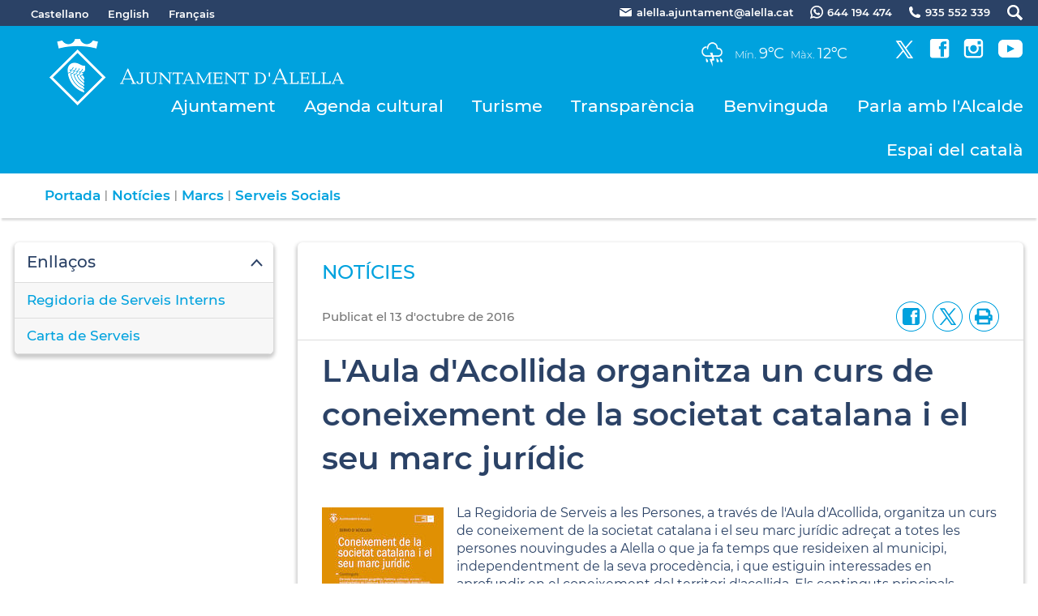

--- FILE ---
content_type: text/html; charset=ISO-8859-1
request_url: https://alella.cat/document.php?id=7267&demarc=21
body_size: 18987
content:
<!DOCTYPE HTML PUBLIC "-//W3C//DTD HTML 4.01 Transitional//EN"
"http://www.w3.org/TR/html4/loose.dtd"><html class='sensejs l3 l4 grans l1440' lang="ca"><head><meta http-equiv="Content-Type" content="text/html; charset=iso-8859-1"><meta http-equiv="Expires" content="Mon, 26 Jul 1997 05:00:00 GMT"><meta http-equiv="Cache-Control" content="no-cache, must-revalidate"><meta http-equiv="pragma" content="nocache"><meta name="viewport" content="width=device-width, initial-scale=1.0"><title>Ajuntament d'Alella - L'Aula d'Acollida organitza un curs de coneixement de la societat catalana i el seu marc jurídic</title><link rel="shortcut icon" type="image/x-icon" href="favicon.ico"><link rel="icon" type="image/png" href="favicon.png"><meta http-equiv='Content-Style-Type' content='text/css'><meta http-equiv='Content-Script-Type' content='text/javascript'><meta name='description' lang='ca' content="Ajuntament d&#39;Alella"><meta name='keywords' lang='ca' content="Ajuntament, poble, vila, ciutat, municipi, municipal"><meta name='keywords' lang='es' content="Ayuntamiento, pueblo, villa, ciudad, municipio"><meta name='keywords' lang='fr' content="Mairie, ville, cité"><meta name='keywords' lang='en' content="City Hall, village, city, municipality"><meta name='language' content="ca"><base href='https://alella.cat'><meta name='web_author' content='Ample24 SCCL - http://www.ample24.com'><meta name='author' content='Ajuntament d&#39;Alella - https://alella.cat'><meta property='og:title' content='L&#39;Aula d&#39;Acollida organitza un curs de coneixement de la societat catalana i el seu marc jurídic'><meta property='og:site_name' content='Ajuntament d&#39;Alella'><meta property='og:url' content='https://alella.cat/7267'><meta property='og:description' content='La Regidoria de Serveis a les Persones, a través de l&#39;Aula d&#39;Acollida, organitza un curs de coneixement de la societat catalana i el seu marc jurídic adreçat a totes les persones nouvingudes a Alella o que ja fa temps que resideixen al municipi, independentment de la seva procedència, i que estig...'><meta property='og:image' content='https://alella.cat/ARXIUS/2016/serveissocials/Coneixement_Societat_i_Marc_jurdic.jpg'><meta property='og:image' content='https://alella.cat/ARXIUS/2016/serveissocials/Aula_Acollida_2016.jpg'><!-- css inici --><!--[if lte IE 6]> 
      <style type='text/css'> 
         body { behavior: url('https://alella.cat/img/htc/csshover3.htc'); } 
         img { behavior: url('https://alella.cat/img/htc/iepngfix.htc'); }
      </style> 
      <script type='text/javascript' src='https://alella.cat/img/htc/iepngfix_tilebg.js'></script>
      <![endif]--><!--[if lte IE 7]>
         <style>
            body { behavior: url('https://alella.cat/img/htc/display-table.min.htc'); }
         </style>
      <![endif]--><link href="img/fontsweb/Montserrat/woff.css" rel="stylesheet"><script type='text/javascript'>


      
      function on_resize() {
         /*var w = window.innerWidth;*/
         var w = window.screen.width;
         var c;
         if (w < 600) {
            c = 'l1 petits';
         } else if (w < 1024) {
            c = 'l2 petits grans';
         } else if (w < 1440) {
            c = 'l3 grans';
         } else {
            c = 'l3 l4 grans';
         }

         if (w >= 1440) {
            c = 'l' + 1440 + ' ' + c;
         } else if (w < 360) {
            c = 'l359 l360 ' + c;
         } else if (w >= 360 && w < 480) {
            c = 'l360 ' + c;
         } else if (w >= 480 && w < 600) {
            c = 'l480 ' + c;
         } else if (w >= 600 && w < 800) {
            c = 'l600 ' + c;
         } else if (w >= 800 && w < 1024) {
            c = 'l800 ' + c;
         } else if (w >= 1024 && w < 1280) {
            c = 'l1024 ' + c;
         } else if (w >= 1280 && w < 1440) {
            c = 'l1280 ' + c;
         } else if (w >= 1440) {
            c = 'l1440 ' + c;
         }

         document.documentElement.className = c;
         return;
      }
      on_resize();

      var addEvent = function(object, type, callback) {
         if (object == null || typeof(object) == 'undefined') {
            return;
         } else if (object.addEventListener) {
            object.addEventListener(type, callback, false);
         } else if (object.attachEvent) {
            object.attachEvent('on' + type, callback);
         } else {
            object['on' + type] = callback;
         }
      };
      addEvent(window, 'resize', on_resize);
      
</script><style type='text/css'>


body, html { font-size: 16px; }
body * { 
   font-size: inherit; 
   font-family: inherit; 
   word-wrap: break-word; 
}

h1 { font-size: xx-large; }
h2 { font-size: x-large; }
h3 { font-size: large; }
h4 { font-size: medium; }
h5 { font-size: small; }
h6 { font-size: x-small; }

table, th, td { border-collapse: collapse; empty-cells: show; }

.sinopsi, .tall, .cos { clear: both; overflow: hidden; }

a.nolink { cursor: default; }

a.anchorTornada { padding-right: 14px; background: #fff url(img/link_amunt.gif) no-repeat center right; font-weight: normal; font-size: x-small; float: right; text-transform: none; }
a.ttdins { padding: 0; background-image: none; }
a label { cursor: pointer; }

abbr { cursor: help; }


   a.targetblank   { padding-right: 14px; background: transparent url(img/target_blank.gif)   no-repeat center right; }
   a.linkavall     { padding-right: 14px; background: transparent url(img/link_avall.gif)     no-repeat center right; }
   a.linkamunt     { padding-right: 14px; background: transparent url(img/link_amunt.gif)     no-repeat center right; }
   a.linkemail     { padding-right: 14px; background: transparent url(img/link_email.gif)     no-repeat center right; }
   a.linktel       { padding-right: 14px; background: transparent url(img/link_tel.png)       no-repeat center right; }
   a.linknota      { padding-right: 14px; background: transparent url(img/link_nota.gif)      no-repeat center right; cursor: help; }
   a.linkextern    { padding-right: 14px; background: transparent url(img/link_extern.gif)    no-repeat center right; }
   a.linkmapag     { padding-right: 11px; background: transparent url(img/link_mapag.gif)     no-repeat center right; }
   a.linkcomprimit { padding-right: 14px; background: transparent url(img/link_comprimit.gif) no-repeat bottom right; padding-top: 3px; }
   a.linkpdf       { padding-right: 22px; background: transparent url(img/link_pdf.gif)       no-repeat bottom right; padding-top: 3px; }
   a.linkdoc       { padding-right: 22px; background: transparent url(img/link_doc.gif)       no-repeat bottom right; padding-top: 3px; }
   a.linkxls       { padding-right: 22px; background: transparent url(img/link_xls.gif)       no-repeat bottom right; padding-top: 3px; }
   

p, ul { margin: 1em 0px 0px 0px; } 
ol { margin-top: 1em; margin-bottom: 0px; }
p:first-child, ul:first-child, ol:first-child { margin-top: 0px; }
p + div, p + table { margin-top: 1em; }
p:first-child + div, p:first-child + table { margin-top: 0px; }
p > img.tips { margin-top: 1em; }

.tipstitol { display: block; }
.tipstitol + p { margin-top: 0px; }

iframe, audio, video { display: block; clear: both; overflow: hidden; border: 0; padding: 0; margin: 0; }
video { max-width: 100%; height: auto; }

li { margin-bottom: 0.7em; }

address { font-style: normal; }
form { display: inline; }

a img { border: none; }

img.nofloat { vertical-align: middle; }

figure.image {
        display: inline-block;
        border: 1px solid #ccc;
        margin: 0 2px 0 1px;
        background: #f9f9f9;
   text-align: center;
}

@media screen and (min-width: 600px) {
   div.floatleft,
   p.floatleft,
   figure.align-left,
   img.align-left,
   img.floatleft,  
   img[style*='float: left;']  { 
      display: block; 
      margin: 0.3em 1em 0.4em 0; 
      clear: both; 
      float: left;  
   }

   div.floatright,
   p.floatright,
   figure.align-right,
   img.align-right,
   img.floatright, 
   img[style*='float: right;'] { 
      display: block; 
      margin: 0.3em 0 0.4em 1em; 
      clear: both; 
      max-width: 60%;
      float: right; 
   }
}

@media screen and (max-width: 599px) {
   div.floatleft,
   p.floatleft,
   figure.align-left,
   img.align-left,
   img.floatleft,  
   img[style*='float: left;']  { 
      display: block; 
      margin: 5px auto; 
      clear: both; 
      float: none !important;  
   }

   div.floatright,
   p.floatright,
   figure.align-right,
   img.align-right,
   img.floatright, 
   img[style*='float: right;'] { 
      display: block; 
      margin: 5px auto; 
      clear: both; 
      float: none !important; 
   }
}

figure.image.align-center {
   display: table;
   margin-left: auto;
   margin-right: auto;
}

figure.image img {
        margin: 8px 8px 0 8px;
}

figure.image figcaption {
        margin: 6px 8px 6px 8px;
        text-align: center;
}
 
div.fotopeu { padding: 2px 0px; }
div.fotoambpeu { border-bottom: 1px solid #ccc; margin-bottom: 10px; }
div.fotoambpeu .fotopeulink { float: right; display: block; width: 22px; height: 18px; background: url(img/sencera1.png) right center no-repeat; text-decoration: none; }
div.fotoambpeu .fotopeulink:hover { background-image: url(img/sencera2.png); text-decoration: none; }
div.fotoambpeu .fotopeutxt { color: #999; line-height: 18px; }

.dnone { display: none; }
.dinline { display: inline; }
.dblock { display: block; }
.clear { clear: both; }
.underline { text-decoration: underline; }
.line-through { text-decoration: line-through; }

strong, b { font-weight: 700; }

strong[data-gruix='100'] { font-weight: 100; }
strong[data-gruix='200'] { font-weight: 200; }
strong[data-gruix='300'] { font-weight: 300; }
strong[data-gruix='400'] { font-weight: 400; }
strong[data-gruix='500'] { font-weight: 500; }
strong[data-gruix='600'] { font-weight: 600; }
strong[data-gruix='700'] { font-weight: 700; }
strong[data-gruix='800'] { font-weight: 800; }
strong[data-gruix='900'] { font-weight: 900; }


.smallcaps { font-variant: small-caps; }
.monospace { font-family: Courier, 'Lucida Console', monospace; }

.div_left  { display: block; overflow: hidden; clear: left; float: left;  width: 40%; margin: 5px 10px 5px 0px; padding: 4px 6px; border: 1px solid #999; }
.div_right { display: block; overflow: hidden; clear: right; float: right; width: 40%; margin: 5px 0px 5px 10px; padding: 4px 6px; border: 1px solid #999; }

.bloc_dreta    { clear: both; float : right; width : 40%; border : 1px solid #999; padding : 6px; margin : 0px 0px 0px 8px; }
.bloc_esquerra { clear: both; float : left; width : 40%; border : 1px solid #999; padding : 6px; margin : 0px 8px 0px 0px; }



.PX1px { font-size: 0.063rem; }
.PX2px { font-size: 0.125rem; }
.PX3px { font-size: 0.188rem; }
.PX4px { font-size: 0.250rem; }
.PX5px { font-size: 0.313rem; }
.PX6px { font-size: 0.375rem; }
.PX7px { font-size: 0.438rem; }
.PX8px { font-size: 0.500rem; }
.PX9px { font-size: 0.563rem; }
.PX10px { font-size: 0.625rem; }
.PX11px { font-size: 0.688rem; }
.PX12px { font-size: 0.750rem; }
.PX13px { font-size: 0.813rem; }
.PX14px { font-size: 0.875rem; }
.PX15px { font-size: 0.938rem; }
.PX16px { font-size: 1.000rem; }
.PX17px { font-size: 1.063rem; }
.PX18px { font-size: 1.125rem; }
.PX19px { font-size: 1.188rem; }
.PX20px { font-size: 1.250rem; }
.PX21px { font-size: 1.313rem; }
.PX22px { font-size: 1.375rem; }
.PX23px { font-size: 1.438rem; }
.PX24px { font-size: 1.500rem; }
.PX25px { font-size: 1.563rem; }
.PX26px { font-size: 1.625rem; }
.PX27px { font-size: 1.688rem; }
.PX28px { font-size: 1.750rem; }
.PX29px { font-size: 1.813rem; }
.PX30px { font-size: 1.875rem; }
.PX31px { font-size: 1.938rem; }
.PX32px { font-size: 2.000rem; }
.PX33px { font-size: 2.063rem; }
.PX34px { font-size: 2.125rem; }
.PX35px { font-size: 2.188rem; }
.PX36px { font-size: 2.250rem; }
.PX37px { font-size: 2.313rem; }
.PX38px { font-size: 2.375rem; }
.PX39px { font-size: 2.438rem; }
.PX40px { font-size: 2.500rem; }
.PX41px { font-size: 2.563rem; }
.PX42px { font-size: 2.625rem; }
.PX43px { font-size: 2.688rem; }
.PX44px { font-size: 2.750rem; }
.PX45px { font-size: 2.813rem; }
.PX46px { font-size: 2.875rem; }
.PX47px { font-size: 2.938rem; }
.PX48px { font-size: 3.000rem; }
.PX49px { font-size: 3.063rem; }
.PX50px { font-size: 3.125rem; }
.PX51px { font-size: 3.188rem; }
.PX52px { font-size: 3.250rem; }
.PX53px { font-size: 3.313rem; }
.PX54px { font-size: 3.375rem; }
.PX55px { font-size: 3.438rem; }
.PX56px { font-size: 3.500rem; }
.PX57px { font-size: 3.563rem; }
.PX58px { font-size: 3.625rem; }
.PX59px { font-size: 3.688rem; }
.PX60px { font-size: 3.750rem; }
.PX61px { font-size: 3.813rem; }
.PX62px { font-size: 3.875rem; }
.PX63px { font-size: 3.938rem; }
.PX64px { font-size: 4.000rem; }
.PX65px { font-size: 4.063rem; }
.PX66px { font-size: 4.125rem; }
.PX67px { font-size: 4.188rem; }
.PX68px { font-size: 4.250rem; }
.PX69px { font-size: 4.313rem; }
.PX70px { font-size: 4.375rem; }
.PX71px { font-size: 4.438rem; }
.PX72px { font-size: 4.500rem; }
.PX73px { font-size: 4.563rem; }
.PX74px { font-size: 4.625rem; }
.PX75px { font-size: 4.688rem; }
.PX76px { font-size: 4.750rem; }
.PX77px { font-size: 4.813rem; }
.PX78px { font-size: 4.875rem; }
.PX79px { font-size: 4.938rem; }
.PX80px { font-size: 5.000rem; }
.PX81px { font-size: 5.063rem; }
.PX82px { font-size: 5.125rem; }
.PX83px { font-size: 5.188rem; }
.PX84px { font-size: 5.250rem; }
.PX85px { font-size: 5.313rem; }
.PX86px { font-size: 5.375rem; }
.PX87px { font-size: 5.438rem; }
.PX88px { font-size: 5.500rem; }
.PX89px { font-size: 5.563rem; }
.PX90px { font-size: 5.625rem; }
.PX91px { font-size: 5.688rem; }
.PX92px { font-size: 5.750rem; }
.PX93px { font-size: 5.813rem; }
.PX94px { font-size: 5.875rem; }
.PX95px { font-size: 5.938rem; }
.PX96px { font-size: 6.000rem; }
.PX97px { font-size: 6.063rem; }
.PX98px { font-size: 6.125rem; }
.PX99px { font-size: 6.188rem; }
.PX100px { font-size: 6.250rem; }
.PX101px { font-size: 6.313rem; }
.PX102px { font-size: 6.375rem; }
.PX103px { font-size: 6.438rem; }
.PX104px { font-size: 6.500rem; }
.PX105px { font-size: 6.563rem; }
.PX106px { font-size: 6.625rem; }
.PX107px { font-size: 6.688rem; }
.PX108px { font-size: 6.750rem; }
.PX109px { font-size: 6.813rem; }
.PX110px { font-size: 6.875rem; }
.PX111px { font-size: 6.938rem; }
.PX112px { font-size: 7.000rem; }
.PX113px { font-size: 7.063rem; }
.PX114px { font-size: 7.125rem; }
.PX115px { font-size: 7.188rem; }
.PX116px { font-size: 7.250rem; }
.PX117px { font-size: 7.313rem; }
.PX118px { font-size: 7.375rem; }
.PX119px { font-size: 7.438rem; }
.PX120px { font-size: 7.500rem; }
.PX121px { font-size: 7.563rem; }
.PX122px { font-size: 7.625rem; }
.PX123px { font-size: 7.688rem; }
.PX124px { font-size: 7.750rem; }

.xx_small  { font-size: xx-small; }
.x_small   { font-size: x-small; }
.small     { font-size: small; }
.medium    { font-size: medium; }
.large     { font-size: large; }
.x_large   { font-size: x-large; }
.xx_large  { font-size: xx-large; }
.smaller   { font-size: smaller; }
.larger    { font-size: larger; }

span.tips_anotacio { position: relative; z-index: 25; text-decoration: none; }
span.tips_anotacio:hover { z-index: 26; background-color: transparent;}
span.tips_anotacio span.anotacio-tit { 
   white-space: nowrap; 
   background: #def url(img/anotacio.gif) center right no-repeat; 
   border: 1px solid #def; 
   padding: 0px 14px 0px 1px; 
   cursor: help; 
}
span.tips_anotacio:hover span.anotacio-tit { background-color: #cde; border: 1px solid #bcd; padding: 0px 14px 0px 1px; }
span.tips_anotacio span.anotacio-par { display: none; }
span.tips_anotacio span.anotacio-def { display: none; font-size: small; }
span.tips_anotacio.hover span.anotacio-def { 
  display: block; 
  padding: 3px; 
  border: 1px solid #cba; 
  background-color: #fed;
  color: #666;
  margin-left: 0em;
  margin-top: 0em;
  position: absolute;
  top: 1.5em;
  left: 0em;
  width: 20em;
}

p.tips_list_item { 
   display: list-item; 
   margin-left: 2em; 
}

hr { margin: 10px 0px; padding: 0px; border: 0px solid #000; border-bottom-width: 1px; }
hr.doble { padding-top: 1px; border-top-width: 1px; }

.right   { text-align: right; }
.left    { text-align: left; }
.center  { text-align: center; }
.justify { text-align: justify; }
.full    { text-align: justify; }

blockquote { 
   color: #666;
   margin: 50px 0px 50px 80px;
   font-size: x-large;
   font-style: italic;
   position: relative;
}

blockquote::before {
    content: '\201d';
    font-family: georgia, times, serif;
    color: #CCC;
    font-size: 7em;
    font-weight: 900;
    opacity: .3;
    position: absolute;
    top: -.25em;
    left: -.2em;
}


table.voraNNN, table.voraNNN th, table.voraNNN td { border: 1px solid; border-collapse: collapse; padding: 1px 2px; }
table.vora000, table.vora000 th, table.vora000 td { border-color: #000; }
table.vora333, table.vora333 th, table.vora333 td { border-color: #333; }
table.vora666, table.vora666 th, table.vora666 td { border-color: #666; }
table.vora999, table.vora999 th, table.vora999 td { border-color: #999; }
table.voraCCC, table.voraCCC th, table.voraCCC td { border-color: #CCC; }
table.voraFFF, table.voraFFF th, table.voraFFF td { border-color: #FFF; }

ul.UL1, ul.UL2, ul.UL3, ul.UL2 ul, ul.UL3 ul, ul.UL1 li, ul.UL2 li, ul.UL3 li { margin: 0; padding: 0; } 
ul.UL1 ul.nivell1 { display: none; }
ul.UL2 ul.nivell2 { display: none; }
ul.UL3 ul.nivell3 { display: none; }

li.fitxa_solsnom .cos_fitxa { display: none; }

.xdebug-error { position: relative; z-index: 9999; }



img.x_socials { margin-left: 6px; vertical-align: middle; background-color: #fff; padding: 1px; border: 1px solid #999; }

   .mini_cercador label { display: block; font-size: small; }
   .mini_cercador input { border: 1px solid #666; color: #333; margin-right: 8px; }
   

      .translated-ltr #gttt_1,
      .translated-ltr #ESENFR { 
         display: none !important; 
      }
      .gttt { z-index: 24; position: relative; display: inline-block; overflow: visible; }
      .gttt .gttt_info, .gttt:hover .gttt_info { z-index: 25; position: absolute; top: 0px; left: 0px; text-align: left; }
      .gttt_titol { position: relative; z-index: 26; }
      .gttt_info_n { height: 12em; display: block; white-space: nowrap; border: 1px solid #666; background-color: #fff; padding: 2px; }
      .gttt_info_n { width: 12em; overflow: auto; overflow-x: hidden; overflow-y: auto; }
      .gttt_info_n a, .gttt_info_n span.gt_ico { padding: 0px 4px; color: #000; } 
      .gttt_info_n a:hover { background-color: #ccc; color: #000; }
      .gttt_info_n a span.gt_codi { font-family: monospace; }
      
         #gttt_1.amagat .gttt_info { display: none; }
         #gttt_1.vist .gttt_info { display: block; }
         
</style>

<style type='text/css'>
      
      
.per_t_classe { color: #fff; display: inline-block; font-weight: bold; padding: 2px 4px; text-align: center; }

.t17_groc     { color: #fff; background-color: #f6a328; }   
.t17_teula    { color: #fff; background-color: #9e3e3a; }
.t17_verd     { color: #fff; background-color: #2b6550; }
.t17_taronja  { color: #fff; background-color: #ed7d51; }   

.per_cc_classe { color: #fff; display: inline-block; padding: 2px 4px; text-align: center; }
.cc56_9379FE { color: #fff; background-color: #9379FE; }
.cc56_F4A522 { color: #fff; background-color: #F4A522; }
.cc56_84E2CD { color: #fff; background-color: #84E2CD; }
.cc56_15B1EB { color: #fff; background-color: #15B1EB; }
.cc56_75CB67 { color: #fff; background-color: #75CB67; }
.cc56_2B4266 { color: #fff; background-color: #2B4266; }



.tipstitol1, .tipstitol1 .ttdins {
   font-size: x-large; 
   font-weight: 600; 
   text-transform: uppercase; 
   color: #00A2DE; 
   text-decoration: none; 
   padding: 10px 0px;
}
.tipstitol1 a:hover { 
   color: #74C5E3; 
   text-decoration: none; 
}

.tipstitol2, .tipstitol2 .ttdins {
   font-size: medium; 
   font-weight: 600; 
   text-transform: uppercase; 
   color: #00A2DE; 
   text-decoration: none; 
   padding: 10px 0px;
}
.tipstitol2 a:hover { 
   color: #74C5E3; 
   text-decoration: none; 
}



.tipstitol10 {
   font-size: large; 
   font-weight: 600; 
   color: #000000; 
   margin: 10px 0px;
   background: transparent url(grafics/tt10.png) 20px 8px no-repeat;
   min-height: 70px;
}

.tipstitol7,
.tipstitol8,
.tipstitol9,
.tipstitol11,
.tipstitol12,
.tipstitol13 {
   display: inline-block;
   margin: .2em;
}

.tipstitol7  .ttdins,
.tipstitol8  .ttdins,
.tipstitol9  .ttdins,
.tipstitol11 .ttdins,
.tipstitol12 .ttdins,
.tipstitol13 .ttdins {
   
    display: inline-flex;;
   flex-direction: column;
   justify-content: center;
   overflow: auto;
   vertical-align: middle;
   width: 280px;
   min-height: 80px;
   font-weight: 600; 
   color: #fff;
   background: #F4A522 url(grafics/tt7.png) center right no-repeat;
   padding: 10px 20px 10px 10px;
   border-radius: 4px;
   
   color: #fff;
   text-transform: none;
   text-decoration: none;
}

.tipstitol7  a:hover,
.tipstitol8  a:hover,
.tipstitol9  a:hover,
.tipstitol11 a:hover,
.tipstitol12 a:hover,
.tipstitol13 a:hover { 
   background-color: #767676; 
   color: #fff; 
   text-decoration: none;
}

.tipstitol8  .ttdins { background-color: #9379FE; }
.tipstitol9  .ttdins { background-color: #84E2CD; }
.tipstitol11 .ttdins { background-color: #15B1EB; }
.tipstitol12 .ttdins { background-color: #75CB67; }
.tipstitol13 .ttdins { background-color: #2B4266; }

/* tipstitol 3,4,5,6 són per turisme; */

.tipstitol3, .tipstitol3 .ttdins { font-size: medium; font-weight: bold; text-transform: uppercase; color: #FB9600; text-decoration: none; }
.tipstitol3 a:hover { color: #000000; text-decoration: none; }
.tipstitol4, .tipstitol4 .ttdins { font-size: small; font-weight: bold; text-transform: uppercase; color: #FB9600; text-decoration: none; }
.tipstitol4 a:hover { color: #000000; text-decoration: none; }

.tipstitol5, .tipstitol5 .ttdins { font-size: medium; font-weight: bold; text-transform: uppercase; color: #FFB03B; text-decoration: none; }
.tipstitol5 a:hover { color: #000000; text-decoration: none; }
.tipstitol6, .tipstitol6 .ttdins { font-size: small; font-weight: bold; text-transform: uppercase; color: #FFB03B; text-decoration: none; }
.tipstitol6 a:hover { color: #000000; text-decoration: none; }


.tipstitol14,
.tipstitol15 {
   display: block;
   margin: 20px;
   text-align: center;
}

.tipstitol15 {
   background-color: #ccc;
}

#WEB .tipstitol15 {
   background-color: transparent;
}

.tipstitol14 .ttdins,
.tipstitol15 .ttdins {
   display: inline-block;
   padding: 3px 40px;
   border-radius: 20px;
   background-color: transparent;
   font-weight: 600; 
   color: #000;
   border: 2px solid #000;
   text-shadow: none;
   text-decoration: none;
}

.tipstitol15 .ttdins {
   color: #fff;
   border-color: #fff;
   text-shadow: none;
   text-decoration: none;
}

.tipstitol14 a:hover {
   color: #fff;
   background-color: #000;
   border-color: #000;
   text-shadow: none;
   text-decoration: none;
}

.tipstitol15 a:hover {
   color: #000;
   background-color: #FFF;
   border-color: #FFF;
   text-shadow: none;
   text-decoration: none;
}


.tipstitol16,
.tipstitol17 {
   display: block;
   margin: 10px 0px;
}

.tipstitol16 .ttdins,
.tipstitol17 .ttdins {
   display: block;
   padding: 10px;
   text-align: center;
   font-weight: bold;
   color: #fff;
}

.tipstitol16 .ttdins { background-color: #BA45B5; }
.tipstitol17 .ttdins { background-color: #F5333F; }

.tipstitol16 a:hover,
.tipstitol17 a:hover {
   background-color: #000;
}






.tipstitol25,
.tipstitol26,
.tipstitol27,
.tipstitol28 {
   display: inline-block;
   margin: 20px;
   text-align: center;
}

.tipstitol25 {
   background-color: #ccc;
}

#WEB .tipstitol25 {
   background-color: transparent;
}

.tipstitol25 .ttdins,
.tipstitol26 .ttdins,
.tipstitol27 .ttdins,
.tipstitol28 .ttdins,
.tipstitol30 .ttdins {
   display: inline-block;
   padding: 10px 60px;
   border-radius: 40px;
   background-color: transparent;
   font-weight: 500; 
   color: #000;
   border: 1px solid #000;
   text-shadow: none;
   text-decoration: none;
}

.tipstitol25 .ttdins {
   color: #fff;
   border-color: #fff;
   text-shadow: none;
   text-decoration: none;
}
.tipstitol25 a.ttdins:hover {
   background-color: #fff;
   color: #000;
}

.tipstitol26 .ttdins {
   color: #C87900;
   border-color: #C87900;
}
.tipstitol26 a.ttdins:hover {
   background-color: #C87900;
   color: #fff;
}

.tipstitol27 .ttdins {
   color: #A21870;
   border-color: #A21870;
}
.tipstitol27 a.ttdins:hover {
   background-color: #A21870;
   color: #fff;
}

.tipstitol28 .ttdins {
   color: #168CA7;
   border-color: #168CA7;
}
.tipstitol28 a.ttdins:hover {
   background-color: #168CA7;
   color: #fff;
}

.tipstitol30 .ttdins {
   color: #2B4266;
   border-color: #2B4266;
}
.tipstitol30 a.ttdins:hover {
   background-color: #2B4266;
   color: #fff;
}



.tipstitol29  {
   display: block;
   margin: 35px 0px 25px 0px;
}
.tipstitol29 .ttdins {
   display: block;
   padding: 5px 0px;
   border-top: 1px solid #A21870;
   border-bottom: 1px solid #A21870;
   font-weight: 500;
   font-size: 2.000rem;
   color: #A21870;
}

.tipstitol29 a.ttdins:hover {
   color: #168CA7;
   border-color: #168CA7;
}
   











#ttbody #ttdiv,
#ttbody #ttdiv .ttdins {
   margin-top: 0px;
   margin-bottom: 0px;
   min-height: 0px;
   padding-top: 0px;
   padding-bottom: 0px;
}


      
      
   
   html { background: #FFF; }

   body { 
      padding: 0px; margin: 0px; 
      color: #2B4266; 
      font-family: Montserrat, sans-serif;
      font-size: 16px !important; 
      font-weight: 400;
      line-height: 1.40;
   }

   b, strong {
      font-weight: 700;
   }


   #go-top {
      width: 32px;
      height: 32px;
      background: transparent url(grafics/go-top1.png) center center no-repeat;
      display: none; 
   }


   #go-top:hover {
      background-image: url(grafics/go-top2.png);
   }








   a { text-decoration: none; color: #24C4FF; }
   a:hover { color: #74C5E3; }
   a.link { word-wrap: break-word; } 


   a.linkpdf,
   a.linkdoc,
   a.linkxls { 
      background-image: url(grafics/a/link_pdf.png); 
      background-position: center right;
   }

   h1.H, h2.H { display: block; padding: 0; margin: 0; } 

   .icos_traduit { display: none; }

   .tipstitol10 { 
      padding-left: 120px;
      background: transparent url(grafics/tt10.png) 50px 8px no-repeat;
   }

   
   #WEB { width: 100%; text-align: center; }
   .FORA { width: 100%; clear: both; margin-left: auto; margin-right: auto; text-align: center; }
   .DINS {  display: inline-block; ; width: 100%; text-align: left; }
   

   #CAP1 { 
      background-color: #2B4266;
      color: #ffffff;
      width: 100%; 
   }
   
   #CAP1 .DINS { 
      text-align: right;
   }

   #CAP1 a { 
      color: #ffffff;
   }

   #CAP1 a:hover { 
      color: #ddd; 
      text-shadow: 0px 0px 2px #000;
   }
   
   .CULTURA #CAP1 a:hover {
      text-shadow: none;
   }
   
   #CAP1 span , #CAP1 a, #CAP1 .MID, #CAP1 img {
       display: inline-block; ;
      vertical-align: middle;
      line-height: 30px;
      font-size: small;
      font-weight: 600;
   }

   #CAP1 #GTTRANS { 
      text-align: left;
      float: left;
      line-height: 1.5em;

   }

   .gttt .gttt_info, .gttt:hover .gttt_info { top: 25px; }
   #CAP1 .gttt a { color: #333; outline: none; }
   #CAP1 .gttt_nbsp { display: none; }
   #GT a, #GT span {
      line-height: 1.5em;
      font-weight: 400;
   }
   #ESENFR a { margin-left: 20px; }
   
   #CAP1 img.PERICO { background-color: #fff; margin-left: 20px; }
   #CAP1 a:hover img.PERICO { background-color: #ddd; }
   #CAP1 span.TXT { margin-left: 5px; }
   
   
   
      #TARGETES13 { display: none }
   
      #CAP2 { 
         background-color: #00A2DE;
         color: #ffffff;
         width: 100%; 
      }

      #CAP2 a:hover { 
         color: #ddd;
         text-shadow: 0px 0px 2px #666;
      }

      #CAP2 a { 
         color: #ffffff;
      }

      #CAP2 img { 
         background-color: #fff;
      }

      #CAP2 a:hover img { 
         background-color: #ddd;
      }
      
      #PREDI img { 
         background-color: #00A2DE;
         width: 48px;
         height: 44px;
         vertical-align: middle;
         padding-bottom: 8px;
      }

      #PREDI span {
         font-size: small; 
         font-weight: 300;
      }
         
      #PREDI .dada {
         font-size: large; 
         font-weight: 400; 
         padding-right: 5px;
      }

      #PREDI, #XARXES, #XARXES .ICO {
          display: inline-block; ;
         vertical-align: baseline;
      }

      #PREDI span.copyright { display: none; }
      
      #XARXES .ICO {
         margin-left: 17px; 
      }

      #XARXES {
         margin-left: 35px; 
      }

      .CULTURA #XARXES {
         margin: 5px 0px;
      }

      #MENUCEL ul {
         position: relative;
      }


      
   #PEU {  
      margin-top: 30px; 
      padding-top: 30px;
      clear: both; 
      background-color: #2B4266;
      color: #ffffff;
      width: 100%; 
   }

   .CULTURA #PEU {
      background-color: #353535;
   }
   
   #PEU a { color: #ffffff; }
   
   #PEU a:hover { 
      color: #ddd; 
      text-shadow: 0px 0px 2px #000;
   }
   
   .CULTURA #PEU a:hover {
      color: #ccc; 
      text-shadow: none;
   }
   
   #ESCUTPEU img {
      background-color: #fff;
      margin-bottom: 20px;
   }
   
   #ESCUTPEU a:hover img {
      background-color: #ccc;
   }

   #ADRECA {
      font-weight: 600;
      margin-bottom: 20px;
   }

   .CULTURA #ADRECA {
      font-weight: 400;
   }

   #CREDITS {
      margin-bottom: 20px;
   }

   #CREDITS ul, #CREDITS li {
      display: block;
      padding: 0;
      margin: 0;
   }

   #DIBA {
      padding: 20px 0px;
      color: #fff;
      font-size: small;
   }
   #DIBA a {
       display: inline-block; ;
      width: 125px;
      height: 40px;
      background: transparent url(grafics/diba.png) center center no-repeat;
   }
   #DIBA a:hover {
      background-image: url(grafics/diba2.png);
   }
   
   
   h2.H2, h2.H3 { 
      margin: 0;
      font-weight: 600;
      color: #24C4FF;
      padding: 0; 
      margin: 0;
   }

   h2.H2 a, h2.H3 a { 
      color: #24C4FF; 
   }

   h2.H2 a:hover, h2.H3 a:hover { 
      color: #74C5E3; 
   }

   h2.H2 { 
      font-size: 2.000rem; 
      text-align: center;
      padding: 20px 0px 20px 0px;
   }
   
   h2.H3 { 
      font-size: 1.375rem; 
      padding-bottom: 10px;
   }

   .HMES a, .HMES span {
       display: inline-block; ;
      border: 1px solid #00A2DE;
      border-radius: 50px;
      line-height: 37px;
      padding: 0px 25px;
      font-size: 0.938rem;
      color: #00A2DE;
   }
   
   .HMES a:hover {
      color: #fff;
      background-color: #00A2DE;
   }
   
   span.LLMES .mesinfo  {
       display: inline-block; ;
      text-align: center;
   }

   span.LLMES a {
      display: block;
      background-color: #00A2DE;
      color: #fff;
      min-width: 120px;
      border-radius: 50px;
      padding: 10px 30px;
      font-size: 0.938rem;
      font-weight: 500;
   }
   
   span.LLMES a:hover {
      color: #fff;
      background-color: #74C5E3;
   }
   
   
      #LLISTAT .titol { font-weight: 600; }
      .llistat ul       { font-size: large;  list-style-image: url(grafics/ul1.png); padding-left: 1.5em; margin-left: 0px; font-weight: 600; }
      .llistat ul ul    { font-size: medium; list-style-image: url(grafics/ul2.png); padding-left: 1.5em; margin-left: 0px; font-weight: 600; }
      .llistat ul ul ul { font-weight: 500; }
      .llistat ul ul ul ul { font-size: small; font-weight: 500; }
      .llistat ul ul ul ul ul { font-weight: 400; }
      

         #CAMINET {
            font-size: 1.063rem;
            color: #00A2DE;
            font-weight: 600; 
         }

         #CAMINET .DINS {
            padding: 16px 0px 16px 55px;
         }
         
         #CAMINET a { color: #00A2DE; }
         #CAMINET a:hover { color: #74C5E3; }

         #CAMINET span.cami-final { color: #767676; }

         #CAMINET .cami-gt { 
             display: inline-block; ;
            color: #000;
            padding: 0px 5px;
            font-weight: 300;
            font-size: small;
            padding-bottom: 4px;
            vertical-align: bottom;
         }
         
         
            #FILTRES0 { display: none; }
            
         #COLDRETA {
             border-radius: 6px; box-shadow: 0px 3px 4px 2px #ccc; 
         }

         
         .MENUE ul, .MENUE li {
            display: block;
            padding: 0;
            margin: 0;
         }
         
         .MENUE li a, .MENUE li span {
            border-bottom: 1px solid #ddd;
            background-color: #f7f7f7;
            display: block;
            padding: 10px 10px 10px 15px;
            color: #00A2DE;
            font-weight: 500;
            font-size: 1.063rem;
         }

         .MENUE a.nivell0, .MENUE span.nivell0 {
            background-color: #fff;
            font-size: 1.250rem;
            color: #2B4266;
            overflow: hidden;
            height: 50px;
         }
         
         .MENUE li a:hover {
            background-color: #fff;
         }
         
         .MENUE {  position: relative; }

         .MENUE .BOTOMENUE { 
             display: inline-block; ;
            width: 100%;
            height: 50px;
            position: absolute;
            top: 0px;
            right: 0px;
            z-index: 10;
            cursor: pointer;
         }
         
         .MENUE .BOTOMENUE img { 
             display: inline-block; ;
            width: 20px;
            height: 20px;
            position: absolute;
            top: 15px;
            right: 10px;
            z-index: 9;
            cursor: pointer;
            background: transparent url(grafics/menuevist.png) center center no-repeat;
         }

         .MENUE .BOTOMENUE:hover { 
            background-color: rgba(0,0,0,0.1);
         }

         
         
         #RELACIONATS { 
            border-top: 1px solid #ddd;
            overflow: hidden;
         }

         .relacionats {
            margin-top: 30px;
         }
         
         .relacionats .resum {
            margin-bottom: 20px;
            overflow: hidden;
         }

         .titol-relacionats {
            text-transform: uppercase;
            font-weight: 500;
            font-size: 0.938rem;
            margin-bottom: 10px;
         }

         .relacionats .data, .relacionats .titol, .relacionats .sotstitol {
            padding-left: 30px;
         }

         .relacionats .data {
            font-size: 0.938rem;
            color: #969696;
         }
         
         .relacionats .fins_data2 {
            display: none;
         }
         
         .relacionats .titol {
            font-weight: 600;
            background: #fff url(grafics/relacionats.png) left 6px no-repeat;
         }
            

         
            
            #titol_interior {
               text-transform: uppercase;
               font-size: x-large;
               font-weight: 500;
               color: #00A2DE;
               margin: 10px 0px 20px 0px;
            }
            
            .ACTE #titol_interior {
               display: none;
            }
         
            .DOCUMENT .CAP {
               clear: both;
               border-bottom: 1px solid #ddd;
            }
            
            #bodydocument17002 .TITOL .titol {
               display: none;
            }
            
            #bodydocument17002 .DOCUMENT .CAP {
               display: none;
            }
            
            .DOCUMENT .CAP2 {
               width: 100%;
               overflow: hidden;
               padding: 10px 0px;
            }
         
            .DOCUMENT .PUBLICACIO {
               color: #767676;
               font-size: 0.938rem;
               font-weight: 500;
            }
            
            .DOCUMENT .XSS {
               text-align: right;;
               vertical-align: middle;
            }
            
            .DOCUMENT .XSS div.perimprimir {
               display: inline;
            }

            .DOCUMENT .XSS a img.x_socials {
               width: 37px;
               height: 37px;
               margin-left: 8px;
               vertical-align: middle;
               background-color: #00A2DE;
               padding: 0px;
               border: 0px;
            }
            
            .DOCUMENT .XSS a.perimprimir2 img.x_socials {
               background-color: red;
            }

            .DOCUMENT .XSS a:hover img.x_socials {
               background-color: #74C5E3;
            }

            .x_socials_compartir { 
               display: none;
            }
         
            
         
         .DOCUMENT .TITOL {
            font-size: 2.438rem;
            font-weight: 600;
            margin-top: 10px;
            margin-bottom: 15px;
         }
         
         .bodycategoria443 .DOCUMENT .TITOL,
         .bodycategoria444 .DOCUMENT .TITOL {
            font-size: 1.500rem;
         }
         
         .CULTURA .DOCUMENT .TITOL {
            font-size: 2.750rem;
            font-weight: 800;
            margin-top: 15px;
            margin-bottom: 0px;
            color: #EB2C36;
         }
         
         .DOCUMENT .sotstitol {
            clear: both;
            font-size: 1.250rem;
            font-weight: 500;
            margin-bottom: 15px;
         }
         
         .CULTURA .DOCUMENT .sotstitol {
            clear: both;
            font-size: 2.438rem;
            font-weight: 400;
            font-style: italic;
            color: #EB2C36;
            margin-bottom: 15px;
         }
         
         .DOCUMENT .div_ia {
            clear: both;
            margin-bottom: 15px;
            text-align: center;
         }
         
         .CULTURA .DOCUMENT .div_ia {
            clear: both;
            margin-bottom: 15px;
            margin-top: 20px;
            text-align: center;
         }
         
         .DOCUMENT .sinopsi {
            clear: both;
            font-weight: 500;
            color: #969696;
            border-bottom: 2px solid #ddd;
            margin-bottom: 15px;
         }
         
         .CULTURA .DOCUMENT .sinopsi {
            clear: both;
            font-size: 1.375rem;
            font-weight: 400;
            color: #494949;
            border-bottom: 0px;
            margin-bottom: 0px;
            margin-top: 30px;
         }
         
         
         .DOCUMENT .cos {
            clear: both;
         }

         .CULTURA .DOCUMENT .cos {
            margin-top: 20px;
         }

         .DOCUMENT .COS {
            overflow: hidden;
         }
         
         
      #TCOLORS { 
         display: none;
      }
      
   #bodyportada0 #AGENDA .div_ia { display: none; }
   

      
      
         html {
            -webkit-box-sizing: border-box;
            -moz-box-sizing: border-box;
            box-sizing: border-box;
            
         }
         *, *:before, *:after {
            -webkit-box-sizing: inherit;
            -moz-box-sizing: inherit;
            box-sizing: inherit;
            
         }
         
      
      iframe, 
      object, 
      embed { 
         max-width: 100%; 
      }
      
      .resum     img, 
      .sinopsi   img, 
      .cos       img, 
      .cos_fitxa img, 
      .agenda    img, 
      img.dusuari, 
      img.nofloat { 
         max-width: 100%; 
         height: auto; 
          
      }
      
      img.floatright, 
      img.floatleft {
         height: auto; 
          
      }
      
      .resum       table, 
      .sinopsi     table, 
      .cos         table, 
      .cos_fitxa   table, 
      .presentacio table, 
      .presentacio2 table, 
      .estructura  table, 
      .estructura2 table, 
      .estructura3 table,
      .estructura4 table {
         width: 100%;
      }
      
      div.pertable { 
         overflow-x: auto; 
      }

      
      .go-top {
         position: fixed;
         bottom: 1em;
         right: 1em;
         display: none;
      }
      
/* Grans */
@media screen and (min-width: 600px) {

            
            .DOCUMENT .XSS {
               float: right;
               max-width: 30%;
            }

            .DOCUMENT .PUBLICACIO {
               float: left;
               line-height: 37px;
               max-width: 70%;
            }
            .DOCUMENT .PUBLICACIO .DMA {
               display: none;
            }

            
}

/* Petits */
@media screen and (max-width: 1023px) {


      #WEB.AMAGAT #CAP1,
      #WEB.AMAGAT #CAP2SINO {
         display: none;
      }
      
      #CAP1, #CAP2 {
         width: 100%;
         text-align: center; 
      }
      
      #AJUNTAMENT {
         text-align: center; 
      }
      
      #AJUNTAMENT h1 {
          display: inline-block; ;
         padding: 0;
         margin: 0;
      }
      
      
      html, body, #WE1B.VIST {
         min-height: 100vh;
      }

      #WEB.VIST { 
         background-color: #2B4266;
      }
      
      #WEB.VIST #CAPS { 
         background-color: #2B4266;
         width: 100%;
         display: table;
      }
      
      #WEB.VIST #CAP2 {
         display: table-header-group;
      }

      #WEB.VIST #CAP1 {
         display: table-footer-group;
      }
      
      #WEB.VIST #RESTA { 
         display: none;
      }
      
      #BOTOMENUCEL a {
         outline: none;
      }

      #WEB.AMAGAT #BOTOMENUCEL img { 
         width: 27px; height: 27px;
         background: #fff url(grafics/obrir_menu.png) center center no-repeat; 
      }

      #WEB.AMAGAT #BOTOMENUCEL a:hover img { 
         background-color: #ddd; 
      }

      #WEB.VIST #BOTOMENUCEL img { 
         width: 27px; height: 27px;
         background: #fff url(grafics/tancar_menu.png) center center no-repeat; 
      }

      #WEB.VIST #BOTOMENUCEL a:hover img { 
         background-color: #ddd; 
      }


      #ESENFR { display: none !important; }
      #CAP1 .MID .TXT { display: none; }

      
      #CAP2SINO {
         padding-bottom: 10px;
         width: 100%;
         display: table;
      }

      #MENUCEL {
         display: table-header-group;
      }

      #MENUCEL ul, #MENUCEL li {
         display: block;
         margin: 0;
         padding: 0;
      }

      #MENUCEL li a, #MENUCEL li span {
         display: block;
         padding: 12px 0px;
         border-bottom: 1px solid #74C5E3;
         font-weight: 600;
         font-size: 1.375rem;
      }

      #MENUCEL li.primer a, #MENUCEL li.primer span {
         border-top: 1px solid #74C5E3;
         margin-top: 10px;
      }

      #PREDIIXARXES {
         display: table-footer-group;
         width: 100%;
         text-align: center;
      }

      #PREDI, #XARXES {
         margin: 10px 0px;
         vertical-align: middle;
      }

      #PREDI .dades {
          padding: 10px 20px 0px 0px;
      }

      #CAP1 .DINS {
         padding: 10px 0px;
         text-align: center;
      }

      #CAP1 #GTTRANS {
         float: none;
      }

      .gttt .gttt_info, .gttt:hover .gttt_info { 
         top: initial; 
         bottom: 25px;
      }

      
   
   #MENU8 {
      display: none;
   }

   #PEU .DINS {
      text-align: center;
   }
   
      #COLUMNES .DINS {
         width: 100%;
         padding: 0px;
      }
      
         .CULTURA #COLDRETA {
            box-shadow: none;
            padding: 0; 
            margin: 0;
         }
         

         .MENUE .BOTOMENUEG { 
            display: none; 
         }
         
         .MENUE.AMAGATP .BOTOMENUE img { 
            background-image: url(grafics/menueamagat.png);
         }
         
         .MENUE.VISTP .BOTOMENUE img { 
            background-image: url(grafics/menuevist.png);
         }
         
         .MENUE.AMAGATP .BOTOMENUE:hover img { 
            background-image: url(grafics/menueamagat2.png);
         }
         
         .MENUE.VISTP .BOTOMENUE:hover img { 
            background-image: url(grafics/menuevist2.png);
         }
         
         .MENUE.AMAGATP li {
            display: none;
         }

         .MENUE.AMAGATP li.primer.nivell0 {
            display: block;
         }

         
            #MENUE6 { display: none; }
            
}

/* Responsive 320px (Compartit amb 360, 375, 400, 480, 500) */
@media screen and (max-width: 599px) {

   .tipstitol10 { 
      padding-left: 52px;
      background: transparent url(grafics/tt101.png) 0px 6px no-repeat;
   }
   
   .DINS { width: 100%; padding: 0px 10px; }
   
      #AJUNTAMENT a img {
         width: 190px;
         height: auto;
         margin: 10px 0px;
      }

      #BOTOMENUCEL { 
         position: absolute; top: 20px; left: 10px;
      }

      

   #ESCUTPEU img {
      width: 250px;
      height: auto;
   }
   
         #CAMINET {
            display: none;
         }
         
         #COLDRETA {
            margin: 25px 10px;
         }

         
         #RELACIONATS {
            padding-left:  10px;
            padding-right: 10px;
         }
         
            
            .DOCUMENT .sotstitol,
            .DOCUMENT .sinopsi,
            .DOCUMENT .cos,
            .DOCUMENT .TITOL {
               padding-right: 10px;
               padding-left: 10px;
            }

            
            #titol_interior {
               font-size: large;
            }
            
            .DOCUMENT .TITOL {
               font-size: 1.688rem;
            }

            .bodycategoria443 .DOCUMENT .TITOL,
            .bodycategoria444 .DOCUMENT .TITOL {
               font-size: 1.500rem;
            }

            .DOCUMENT .PUBLICACIO {
               float: left;
               line-height: 37px;
            }
            .DOCUMENT .PUBLICACIO .txtpublicada,
            .DOCUMENT .PUBLICACIO .CATALA {
               display: none;
            }
            
         
         #RELACIONATS,
         .DOCUMENT .fcb_esquerra,
         .DOCUMENT .fcb_dreta1, 
         .DOCUMENT .fcb_dreta2,
         .DOCUMENT .CAP,
         .NOACTE .TITOL,
         .NOACTE .sotstitol,
         .NOACTE .sinopsi,
         .NOACTE .cos {
            padding-left:  10px;
            padding-right: 10px;
         }

         .ACTE .DETALL,
         .DOCUMENT .TITOL,
         .DOCUMENT .sotstitol,
         .DOCUMENT .div_ia,
         .DOCUMENT .sinopsi,
         .DOCUMENT .cos {
            margin-bottom: 15px;
            overflow: hidden;
         }
         
         
}

/* Responsive 480px (particularitat) */
@media screen and (min-width: 480px) and (max-width: 599px) {
 
            .DOCUMENT .PUBLICACIO .txtpublicada {
               display: inline;
            }
             
}

/* Responsive 600px (Compartit amb 640, 700, 720, 768, 800, 900) */
@media screen and (min-width: 600px) and (max-width: 1023px) {
 
   .DINS { width: 100%; padding: 0px 15px; }
   
      #AJUNTAMENT a img {
         width: 260px;
         height: auto;
         margin: 10px 0px;
      }
      
      #BOTOMENUCEL { 
         position: absolute; top: 25px; left: 15px;
      }
      
      
         #CAMINET {
            font-size: 0.938rem;
            border-bottom: 1px solid #ddd;
         }
         #CAMINET .DINS {
            padding: 10px 10px 10px 10px;

         }
         #CAMINET .cami-gt { 
            padding: 0px 5px;
            padding-bottom: 2px;
            vertical-align: bottom;
         }
         
         
            #MENUE2, #MENUE6 {
               width: 100%;
            }
            
         #COLDRETA {
            margin: 30px 15px;
         }
         
         #RELACIONATS {
            padding-left:  15px;
            padding-right: 15px;
         }
         
         
         .ACTE .COS {
            padding-left: 10px;
            padding-right: 15px;
         }

         #RELACIONATS,
         .DOCUMENT .fcb_esquerra,
         .DOCUMENT .fcb_dreta1, 
         .DOCUMENT .fcb_dreta2,
         .DOCUMENT .CAP,
         .NOACTE .TITOL,
         .NOACTE .sotstitol,
         .NOACTE .sinopsi,
         .NOACTE .cos {
            padding-left:  15px;
            padding-right: 15px;
         }
         
         .ACTE .DETALL,
         .DOCUMENT .TITOL,
         .DOCUMENT .sotstitol,
         .DOCUMENT .div_ia,
         .DOCUMENT .sinopsi,
         .DOCUMENT .cos {
            margin-bottom: 20px;
            overflow: hidden;
         }
         
          
}

/* Responsive 1024px (Compartit amb 1280, 1366, 1440) */
@media screen and (min-width: 1024px) {
 
   .DINS { min-width: 1024px; max-width: 1440px; padding: 0px 18px; }
   
      #BOTOMENUCEL { display: none; }
      
      #CAP2SINO { 
          display: inline-block; ;
         float: right;
         text-align: right;
      }

      #CAP2 .DINS { 
         position: relative;
      }
      
      #AJUNTAMENT { 
          display: inline-block; ;
         position: absolute;
         top: 0px;
         left: 50px;
      }
      
      #AJUNTAMENT h1 { 
         margin: 0; 
         padding: 0;
      }
      
      #CAP2 { 
         padding: 15px 0px 15px 10px;
      }

      #MENUCEL ul, #MENUCEL li {
          display: inline-block; ;
         margin: 0; padding: 0;
      }
      
      #MENUCEL li {
         margin-top: 25px;
         margin-left: 35px;
         font-weight: 500;
         font-size: 1.313rem;
      }

      

   #EAC {
      width: 30%;
      width: calc(340px);
      float: left;
   }

   
   .CULTURA #EAC {
      width: 100%;
      float: none;
   }

   .CULTURA #ADRECA, .CULTURA #CREDITS {
       display: inline-block; ;
      vertical-align: top;
      width: 340px;
      margin: 40px 40px 40px 0px;
   }

   
   
   #MENU8 {
      width: 70%;
      width: calc(100% - 340px);
      float: right;
      margin-top: 33px;
   }
   
   #dmenus8 ul, #dmenus8 li {
      display: block;
      vertical-align: top:
      padding: 0;
      margin: 0;
   }
   
   #dmenus8 li.nivell0 {
       display: inline-block; ;
      vertical-align: top;
      padding-left: 30px;
      margin-bottom: 20px;
      width: 25%;
   }
   
   #dmenus8 {
      font-weight: 500;
   }

   #dmenus8 a.nivell0, #dmenus8 span.nivell0 {
       display: inline-block; ;
      font-weight: 700;
      min-height: 45px;
   }

   #dmenus8 li li li {
      margin-left: 20px;
      font-weight: 400;
   }
   
         #CAMINET {
            box-shadow: 0 5px 2px -2px #ddd;
            margin-bottom: 30px;
         }
         
         
         #COLDRETA {
            float: right;
            width: 70%;
            width: calc(80% - 100px);
         }

         #COLESQUERRA {
            float: left;
            width: 30%;
            width: calc(100px + 20%);
         }

         #MENUS {
            margin: 0px 30px 20px 0px;
            overflow: hidden;
             border-radius: 6px; box-shadow: 0px 3px 4px 2px #ccc; 
         }
         
         #FILTRES {
            margin: 0px 30px 20px 0px;
            overflow: hidden;
             border-radius: 6px; box-shadow: 0px 3px 4px 2px #ccc; 
         }
         
         
         
         .MENUE .BOTOMENUEP { 
            display: none; 
         }
         
         .MENUE.AMAGATG .BOTOMENUE img { 
            background-image: url(grafics/menueamagat.png);
         }
         
         .MENUE.VISTG .BOTOMENUE img { 
            background-image: url(grafics/menuevist.png);
         }
         
         .MENUE.AMAGATG .BOTOMENUE:hover img { 
            background-image: url(grafics/menueamagat2.png);
         }
         
         .MENUE.VISTG .BOTOMENUE:hover img { 
            background-image: url(grafics/menuevist2.png);
         }
         
         .MENUE.AMAGATG li {
            display: none;
         }

         .MENUE.AMAGATG li.primer.nivell0 {
            display: block;
         }
         
         .MENUE li a, .MENUE li span {
         }

         
         #RELACIONATS {
            padding-left:  30px;
            padding-right: 30px;
         }
         
         
         .ACTE .COS {
            padding-right: 20px;
         }
         
         #RELACIONATS,
         .DOCUMENT .fcb_esquerra,
         .DOCUMENT .fcb_dreta1, 
         .DOCUMENT .fcb_dreta2,
         .DOCUMENT .CAP,
         .NOACTE .TITOL,
         .NOACTE .sotstitol,
         .NOACTE .sinopsi,
         .NOACTE .cos {
            padding-left:  30px;
            padding-right: 30px;
         }

         .ACTE .DETALL,
         .DOCUMENT .TITOL,
         .DOCUMENT .sotstitol,
         .DOCUMENT .div_ia,
         .DOCUMENT .sinopsi,
         .DOCUMENT .cos {
            margin-bottom: 30px;
            overflow: hidden;
         }
         
          
}

      
      
      
</style><!-- css fi -->

<script src='./img/mynerva_popup5.js' type='text/javascript'></script><script async src='https://www.googletagmanager.com/gtag/js?id=G-YDK1RMQLKN'></script><script>
window.dataLayer = window.dataLayer || [];
function gtag(){dataLayer.push(arguments);}
gtag('js', new Date());
gtag('config', 'G-YDK1RMQLKN');
</script><script type='text/javascript'>
(function(i,s,o,g,r,a,m){i['GoogleAnalyticsObject']=r;i[r]=i[r]||function(){
(i[r].q=i[r].q||[]).push(arguments)},i[r].l=1*new Date();a=s.createElement(o),
m=s.getElementsByTagName(o)[0];a.async=1;a.src=g;m.parentNode.insertBefore(a,m)
})(window,document,'script','//www.google-analytics.com/analytics.js','ga');
ga('create', 'UA-2049804-29', 'auto');
ga('send', 'pageview');
</script></head><body class='bodydocument WWW bodytema10 bodymarc21 bodyarea20' id='bodydocument7267'><!-- emergent --><div id="WEB" class="AMAGAT"><!-- cap inici --><div id="CAPS"><div id="CAP1" class='FORA'><div class="DINS"><div id="GTTRANS" class="MID"><div id="GT" class='MID'></div><div id="ESENFR" class='MID'><a title='Traducción automática al castellano' target='_top' href='http://translate.google.com/translate?sl=auto&amp;hl=es&amp;tl=es&amp;u=http://alella.cat/document.php?id=7267&amp;demarc=21'>Castellano</a> <a title='Automatic translation to english' target='_top' href='http://translate.google.com/translate?sl=auto&amp;hl=en&amp;tl=en&amp;u=http://alella.cat/document.php?id=7267&amp;demarc=21'>English</a> <a title='Traduction automatique en français' target='_top' href='http://translate.google.com/translate?sl=auto&amp;hl=fr&amp;tl=fr&amp;u=http://alella.cat/document.php?id=7267&amp;demarc=21'>Français</a></div></div><div id="CORREU" class="MID"><a href='mailto:alella.ajuntament@alella.cat' title='Correu'><img src='grafics/correu.png' width="17" height="12" alt='Correu' class="PERICO"><span class="TXT">alella.ajuntament@alella.cat</span></a></div><div id="WHATSAPP" class="MID"><!-- a href='https://api.whatsapp.com/send?phone=+34644194474'><img src='grafics/whatsapp.png' width=16 height=16 alt='Whatsapp' class=PERICO><span class=TXT>644 194 474</span></a--><a href='https://wa.me/34644194474'><img src='grafics/whatsapp.png' width="16" height="16" alt='Whatsapp' class="PERICO"><span class="TXT">644 194 474</span></a></div><div id="TELEFON" class="MID"><a href='tel:935552339' title='Telèfon'><img src='grafics/telefon.png' width="16" height="16" alt='Telèfon' class="PERICO"><span class="TXT">935 552 339</span></a></div><div id="CERCAR" class="MID"><a href='cercador.php' title='Cercar'><img src='grafics/cercar.png' width="21" height="21" alt='Cercar' class="PERICO"></a></div></div></div><div id="CAP2" class="FORA"><div class="DINS"><div id="BOTOMENUCEL"><a href='/document.php?id=7267&demarc=21#MENUCEL' onclick='return cc("WEB", "AMAGAT", "VIST")' onkeypress='this.onclick();'><img src='img/res.gif' alt='Obrir/tancar menú'></a></div><div id="AJUNTAMENT"><h1><a href='portada.php' title='Ajuntament d&#39;Alella'><img src='grafics/escut.png' width="365" height="84" alt='Ajuntament d&#39;Alella'></a></h1></div><div id='CAP2SINO'><div id="PREDIIXARXES"><div id="PREDI"><a href='eltemps' title='El temps'></a><div id="predi" title='Predicció del temps pels propers dies'><div id="dia1"><div class="dades"><span class='img'><img src='grafics/celweb/54.png' title='Cobert amb tormenta' alt='Cobert amb tormenta'></span> <a href='eltemps'><span class="dia"></span> <span class='temp'><span class='min'>Mín. <span class="dada">9ºC</span></span> <span class='max'>Màx. <span class="dada">12ºC</span></span></span></a></div></div><span class='copyright'><a href='http://www.aemet.es/ca/eltiempo/prediccion/municipios/alella-id08003' title='Aemet'>Dades: ©Aemet</a></span></div></div><div id="XARXES"><div id="TWITTER" class="ICO"><a href='https://twitter.com/ajalella' title='Segueix-nos al Twitter'><img src='grafics/x_twitter.png' width="27" height="22" alt='Twitter' class="PERICO"></a></div><div id="FACEBOOK" class="ICO"><a href='https://www.facebook.com/ajalella' title='Segueix-nos al Facebook'><img src='grafics/x_facebook.png' width="25" height="25" alt='Facebook' class="PERICO"></a></div><div id="INSTAGRAM" class="ICO"><a href='https://www.instagram.com/ajalella' title='Segueix-nos a Instagram'><img src='grafics/x_instagram.png' width="25" height="25" alt='Instagram' class="PERICO"></a></div><div id="YOUTUBE" class="ICO"><a href='https://youtube.com/user/alellacomunicacio' title='Segueix-nos a Youtube'><img src='grafics/x_youtube.png' width="32" height="24" alt='Youtube' class="PERICO"></a></div></div></div><div id='MENUCEL'><!-- dmenus7 inici --><ul class='UL1 dmenus7 nivell0 subn0' id='dmenus7'><li id='li_dmenu_116_918' class='link public2 primer avi1 nivell0 sensefills'><a id='a_a_dmenu_116_918' class='nivell0' href='lajuntament' title='Menú - Ajuntament'>Ajuntament<span style='display: none'>&nbsp;</span></a></li><li id='li_dmenu_116_920' class='link public2 avi2 nivell0 sensefills'><a id='a_a_dmenu_116_920' class='nivell0' href='agendacultural' title='Menú - Agenda cultural'>Agenda cultural<span style='display: none'>&nbsp;</span></a></li><li id='li_dmenu_116_919' class='link public2 avi3 nivell0 sensefills'><a id='a_a_dmenu_116_919' class='nivell0' href='turisme' title='Menú - Turisme'>Turisme<span style='display: none'>&nbsp;</span></a></li><li id='li_dmenu_116_921' class='link public2 avi4 nivell0 sensefills'><a id='a_a_dmenu_116_921' class='nivell0' href='https://seu-e.cat/ca/web/alella/govern-obert-i-transparencia' title='Menú - Portal de transparència'>Transparència<span style='display: none'>&nbsp;</span></a></li><li id='li_dmenu_116_1467' class='link public2 avi5 nivell0 sensefills'><a id='a_a_dmenu_116_1467' class='nivell0' href='benvinguda' title='Menú - Benvinguda a Alella'>Benvinguda<span style='display: none'>&nbsp;</span></a></li><li id='li_dmenu_116_1624' class='link public2 avi6 nivell0 sensefills'><a id='a_a_dmenu_116_1624' class='nivell0' href='parlaambalcalde' title='Menú - parlaambalcalde'>Parla amb l'Alcalde<span style='display: none'>&nbsp;</span></a></li><li id='li_dmenu_116_1631' class='link public2 avi7 ultim nivell0 sensefills'><a id='a_a_dmenu_116_1631' class='nivell0' href='espaidelcatala' title='Menú - Espai del català'>Espai del català<span style='display: none'>&nbsp;</span></a></li></ul><!-- dmenus7 fi --></div></div></div></div></div><!-- cap fi --><div id="RESTA"><div id="CAMINET" class="FORA"><div class="DINS"><!-- cami inici --><div class="cami"><a href='portada.php' title='Portada' class='cami-url cami-primer cami-1 cami-portada'>Portada</a><span class='cami-gt gt-2 gt-tema' title='Portada - Notícies'>|</span><a href='seccio.php?id=10' title='Portada - Notícies' class='cami-url cami-2 cami-tema'>Notícies</a><span class='cami-gt gt-3 gt-marcs' title='Portada - Notícies - Marcs'>|</span><a href='marcs.php' title='Portada - Notícies - Marcs' class='cami-url cami-3 cami-marcs'>Marcs</a><span class='cami-gt gt-4 gt-marc' title='Portada - Notícies - Marcs - Serveis Socials'>|</span><a href='marc.php?id=21' title='Portada - Notícies - Marcs - Serveis Socials' class='cami-url cami-4 cami-marc'>Serveis Socials</a></div><!-- cami fi --></div></div><div id="COLUMNES" class="FORA"><div class="DINS"><!-- colesquerra inici --><div id='COLESQUERRA'><div id='MENUS0'><div id='MENUS'><div id='MENUE2' class='MENUE VISTG AMAGATP'><span id='BOTOMENUE2G' class='BOTOMENUE BOTOMENUEG' title='Obrir/tancar menú' onclick="cc('MENUE2', 'AMAGATG', 'VISTG'); return true;" onkeypress="this.onclick();"><img src='img/res.gif' alt='Obrir/tancar menú'></span> <span id='BOTOMENUE2P' class='BOTOMENUE BOTOMENUEP' title='Obrir/tancar menú' onclick="cc('MENUE2', 'AMAGATP', 'VISTP'); return true;" onkeypress="this.onclick();"><img src='img/res.gif' alt='Obrir/tancar menú'></span> <!-- dmenus2 inici --><ul class='UL2 dmenus2 nivell0 subn0' id='dmenus2'><li id='li_dmenu_147_1226' class='nolink public2 primer avi1 ultim nivell0 ambfills'><span title='Menú - Enllaços' class='nivell0'>Enllaços</span><ul id='ul_dmenu_147-0_1282' class='plegat nivell1 subn1'><li id='li_dmenu_147-0_1281' class='link public2 primer avi1 nivell1 sensefills'><a id='a_a_dmenu_147-0_1281' class='nivell1' href='regidoria.php?id=7' title='Menú - Enllaços - Regidoria de Serveis Interns'>Regidoria de Serveis Interns<span style='display: none'>&nbsp;</span></a></li><li id='li_dmenu_147-0_1282' class='link public2 avi1 ultim nivell1 sensefills'><a id='a_a_dmenu_147-0_1282' class='nivell1' href='http://www.alella.cat/cartaserveis' title='Menú - Enllaços - Carta de Serveis'>Carta de Serveis<span style='display: none'>&nbsp;</span></a></li></ul></li></ul><!-- dmenus2 fi --></div><div id='MENUE6' class='MENUE VISTG AMAGATP'><span id='BOTOMENUE6G' class='BOTOMENUE BOTOMENUEG' title='Obrir/tancar menú' onclick="cc('MENUE6', 'AMAGATG', 'VISTG'); return true;" onkeypress="this.onclick();"><img src='img/res.gif' alt='Obrir/tancar menú'></span> <span id='BOTOMENUE6P' class='BOTOMENUE BOTOMENUEP' title='Obrir/tancar menú' onclick="cc('MENUE6', 'AMAGATP', 'VISTP'); return true;" onkeypress="this.onclick();"><img src='img/res.gif' alt='Obrir/tancar menú'></span> <!-- dmenus6 inici --><!-- dmenus6 fi --></div></div></div><div id='FILTRES0'><div id='FILTRES' class='AMAGAT'><div id="BOTOFILTRES" title="Mostrar/amagar filtres" onclick="return cc('FILTRES', 'AMAGAT', 'VIST')" onkeypress="this.onclick();"><div class="TEXT">Filtrar esdeveniments</div><div class="BOTO"></div></div><div id="FILTRES2"><div id="CALENDARI"><!-- AGENDACALENDARI --></div><div id="FILTRES3"><!-- AGENDAFILTRES --></div></div></div></div></div><!-- colesquerra fi --><div id='COLDRETA'><div id='COLDRETA2'><div class='DOCUMENT NOACTE'><div class='CAP'><div class='CAP2'><!-- titol inici --><div id='titol_interior'><span>Notícies</span></div><!-- titol fi --><div class="PUBLICACIO"><span class='txtpublicada'>Publicat</span> <span class='CATALA'><span class="dia"><span class="prefix">el</span> 13</span> <span class="demes"><span class="de">d'</span>octubre</span> <span class="deany"><span class="de">de</span> 2016</span></span><span class='DMA'>13.10.2016</span></div><div class="XSS"><span class='x_socials_compartir'><span class="HMES"><span>Compartir</span></span></span><span class='x_socials'><a href='http://www.facebook.com/sharer.php?u=https://alella.cat/7267&t=Ajuntament%20d%27Alella%20-%20L%27Aula%20d%27Acollida%20organitza%20un%20curs%20de%20coneixement%20de%20la%20societat%20catalana%20i%20el%20seu%20marc%20jur%C3%ADdic'><img class='x_socials primer x_socials_facebook' src='grafics/sh_facebook.png' alt='Comparteix al Facebook' title='Comparteix al Facebook'></a><a href='https://twitter.com/intent/tweet?url=https://alella.cat/7267&text=Ajuntament%20d%27Alella%20-%20L%27Aula%20d%27Acollida%20organitza%20un%20curs%20de%20coneixement%20de%20la%20societat%20catalana%20i%20el%20seu%20marc%20jur%C3%ADdic'><img class='x_socials ultim x_socials_twitter' src='grafics/sh_twitter.png' alt='Compartir a Twitter' title='Compartir a Twitter'></a></span><div class='perimprimir'><a class='perimprimir' title='Versió per imprimir' href='/document.php?id=7267&demarc=21&amp;per_imprimir=1'><img class='x_socials x_socials_imprimir' src='grafics/sh_imprimir.png' alt='Versió per imprimir'></a></div></div></div></div><div class="COLS"><div class="DATAACTE"></div><div class='COS'><div class='TITOL'><div class="titol"><span class="eltitol">L'Aula d'Acollida organitza un curs de coneixement de la societat catalana i el seu marc jurídic</span></div></div><div id='FCBD1' class='FCB FCBD'><!-- fcb_dreta1 inici --><!-- fcb_dreta1 fi --></div><div id='FCBD2' class='FCB FCBD'><!-- fcb_dreta2 inici --><!-- fcb_dreta2 fi --></div><!-- avis inici --><!-- avis fi --><div class="DETALL"></div><div id='FCBE' class='FCB FCBE'><!-- fcb_esquerra inici --><!-- fcb_esquerra fi --></div><!-- principal inici --><!-- principal fi --><!-- formulari inici --><!-- formulari fi --><!-- llistat inici --><!-- llistat fi --><div id="TARGETES5"><!-- targetes5 inici --><!-- targetes5 fi --></div><div class="cos" id="cos"><p><a href="ARXIUS/2016/serveissocials/Coneixement_Societat_i_Marc_jurdic.jpg" title="Veure la imatge a mida completa"><img src="ARXIUS/2016/serveissocials//.mini/Coneixement_Societat_i_Marc_jurdic.jpg.150x212.JPG" width="150" height="212" alt="Coneixement de l'entorn i el marc jur&iacute;dic" title="Coneixement de l'entorn i el marc jur&iacute;dic" class="floatleft autosencera" style="float: left;"></a>La Regidoria de Serveis a les Persones, a trav&eacute;s de l'Aula d'Acollida, organitza un curs de coneixement de la societat catalana i el seu marc jur&iacute;dic adre&ccedil;at a totes les persones nouvingudes a Alella o que ja fa temps que resideixen al municipi, independentment de la seva proced&egrave;ncia, i que estiguin interessades en aprofundir en el coneixement del territori d'acollida. Els continguts principals d'aquest curs s&oacute;n:</p><ul><li>Els trets fonaments geogr&agrave;fics, hist&ograve;rics, culturals, socials i socioling&uuml;&iacute;stics de Catalunya.&nbsp;</li><li>El sistema pol&iacute;tic i administratiu, l'associacionisme i la participaci&oacute; ciutadans.</li><li>Drets i deures fonamentals.</li><li>Els serveis p&uacute;blics i els drets i deures en l'&agrave;mbit local.&nbsp;</li></ul><p>L'objectiu de la formaci&oacute; &eacute;s potenciar l'autonomia de les persones nouvingudes per tal d'accedir en igualtat de condicions al recursos i serveis p&uacute;blics. El curs &eacute;s gratu&iuml;t, t&eacute; una durada de 16 hores i es far&agrave; a Can Lleonart els dilluns i dijous, de 9.30 a 11.30h, del 3 al 28 de novembre. Les inscripcions es poden fer trucant al Servei d'Acollida al tel. 937411616 (ext.413) o al 673352544 o b&eacute; enviant un correu electr&ograve;nic a <a href="mailto:servei.acollida@ccmaresme.cat" title="servei.acollida@ccmaresme.cat" class="link linkemail">servei.acollida<wbr>@ccmaresme.cat</a>, amb les dades de contacte de la persona interessada.</p><p>Aquest curs s'afegeix al modul Parlem en catal&agrave; que es desenvolupa del 6 d'octubre al 15 de juny. &Eacute;s un curs gratu&iuml;t de 68 hores que es fa un dia a la setmana i que t&eacute; per objectiu oferir a les persones nouvingudes o establertes a Alella coneixements elementals de la llengua i la cultura catalanes i habilitats i eines per millorar la comunicaci&oacute; i la relaci&oacute; amb l'entorn a trav&eacute;s de la parla. Aquesta formaci&oacute; facilita la posterior incorporaci&oacute; als cursos de catal&agrave; que ofereix el Centre de Formaci&oacute; d'Adults- Espai Actiu d'Alella. Les inscripcions a l'Aula d'Acollida s&oacute;n obertes durant tot el curs.</p><p><a href="ARXIUS/2016/serveissocials/Aula_Acollida_2016.jpg" title="Veure la imatge a mida completa"><img src="ARXIUS/2016/serveissocials//.mini/Aula_Acollida_2016.jpg.200x283.JPG" width="200" height="283" alt="Aula d'acollida 2016" title="Aula d'acollida 2016" class="nofloat autosencera"></a></p></div><div id="ALBUM"><div id='FOTOALBUM2' class='NOFS'><!-- album2_foto inici --><!-- album2_foto fi --></div><div id='MINISALBUM2' class='MOSTRAT'><!-- album2_minis inici --><!-- album2_minis fi --></div></div></div></div></div></div><div id="RELACIONATS"><!-- relacionats inici --><div class='relacionats'><div class='titol-relacionats'><span>Informació relacionada</span></div><div class='text-relacionats'><div class='resum resum-relacionats'><div class='capsalera'><div class='titol'><a class="titolr" href='document.php?id=18155&amp;demarc=21' title='Notícies - Serveis socials - pag. 18155'>Alella posa en marxa el projecte Radars</a></div></div></div><div class="separador"></div><div class='resum resum-relacionats'><div class='capsalera'><div class='titol'><a class="titolr" href='document.php?id=18154&amp;demarc=21' title='Documents - Serveis socials - pag. 18154'>Alella posa en marxa el projecte Radars</a></div><div class="sotstitol">És una iniciativa social i comunitària que busca la complicitat de l'entorn per donar suport a la gent gran en situació de soledat no desitjada.</div></div></div><div class="separador"></div><div class='resum resum-relacionats'><div class='capsalera'><div class="data"><span class="diasetmana">Dijous,</span> <span class="dia"><span class="prefix"></span>17</span> <span class="demes"><span class="de">de</span> juny</span> <span class="deany"><span class="de">de</span> 2021</span></div><div class='titol'><a class="titolr" href='document.php?id=14960&amp;demarc=21' title='Agenda - Cultura i Festes - Regidoria de Cultura i Identitat - Can Lleonart Centre Cultural - pag. 14960'><em>El cor no oblida,</em>&nbsp;una conferència-espectacle sobre l'Alzheimer</a></div></div></div><div class="separador"></div><div class='resum resum-relacionats'><div class='capsalera'><div class="data"><span class="diasetmana">Dissabte,</span> <span class="dia"><span class="prefix"></span>12</span> <span class="demes"><span class="de">de</span> juny</span> <span class="deany"><span class="de">de</span> 2021</span></div><div class='titol'><a class="titolr" href='document.php?id=14961&amp;demarc=21' title='Agenda - Cultura i Festes - Regidoria de Cultura i Identitat - Can Lleonart Centre Cultural - pag. 14961'>Taller en quatre actes per a un bon morir (2a edició)</a></div></div></div><div class="separador"></div><div class='resum resum-relacionats'><div class='capsalera'><div class="data"><span class="diasetmana">Dijous,</span> <span class="dia"><span class="prefix"></span>20</span> <span class="demes"><span class="de">de</span> maig</span> <span class="deany"><span class="de">de</span> 2021</span></div><div class='titol'><a class="titolr" href='document.php?id=14962&amp;demarc=21' title='Agenda - Cultura i Festes - Regidoria de Cultura i Identitat - Can Lleonart Centre Cultural - pag. 14962'>Taller. Acompanyar les persones que estimem en el final de la vida</a></div></div></div><div class="separador"></div><div class='resum resum-relacionats'><div class='capsalera'><div class="data"><span class="diasetmana">Dissabte,</span> <span class="dia"><span class="prefix"></span>1</span> <span class="demes"><span class="de">d'</span>octubre</span> <span class="deany"><span class="de">de</span> 2016</span></div><div class='titol'><a class="titolr" href='document.php?id=7154&amp;demarc=21' title='Agenda - Gent Gran - pag. 7154'>Celebració del Dia Internacional de les Persones Grans</a></div></div></div><div class="separador"></div><div class='resum resum-relacionats'><div class='capsalera'><div class='titol'><a class="titolr" href='document.php?id=6651&amp;demarc=21' title='Notícies - Participació i Ciutadania - Participació ciutadana - pag. 6651'>Alella Negocis dóna 433 euros a l'Ajuntament per ajudar a gent necessitada del poble</a></div></div></div><div class="separador"></div><div class='resum resum-relacionats'><div class='capsalera'><div class='titol'><a class="titolr" href='document.php?id=6249&amp;demarc=21' title='Notícies - Serveis socials - pag. 6249'>Del 25 de gener al 5 de febrer es poden presentar les sol·licituds a la segona convocatòria per a ajuts a menors del curs 2015-2016</a></div><div class="sotstitol">L'Ajuntament va destinar l'any passat més de 111.000&#8364; a atendre les necessitats de les famílies que es troben en una situació de vulnerabilitat social i manca de recursos econòmics.</div></div></div><div class="separador"></div><div class='resum resum-relacionats'><div class='capsalera'><div class='titol'><a class="titolr" href='document.php?id=5949&amp;demarc=21' title='Notícies - Serveis socials - pag. 5949'>L'Ajuntament anima la ciutadania a participar en el Gran Recapte d'Aliments que es farà del 27 al 29 de novembre</a></div></div></div></div></div><!-- relacionats fi --></div></div></div></div><div id="TARGETES4" class="FORA"><div class="DINS"><!-- targetes4 inici --><!-- targetes4 fi --></div></div><div id="TCOLORS" class="FORA"><div class="DINS"><!-- targetes8 inici --><!-- targetes8 fi --></div></div><!-- peu inici --><div id="PEU" class="FORA"><div class="DINS"><div id="MENU8"><!-- dmenus8 inici --><ul class='UL3 dmenus8 nivell0 subn0' id='dmenus8'><li id='li_dmenu_1_113' class='nolink public2 primer avi1 nivell0 ambfills'><span title='Menú - Ajuntament' class='nivell0'>Ajuntament</span><ul id='ul_dmenu_1-2_1642' class='plegat nivell1 subn1'><li id='li_dmenu_1-2_135' class='link public2 primer avi1 nivell1 sensefills'><a id='a_a_dmenu_1-2_135' class='nivell1' href='https://alella.cat/lajuntament' title='Menú - Ajuntament - L&#39;Ajuntament'>Ajuntament<span style='display: none'>&nbsp;</span></a></li><li id='li_dmenu_1-2_1457' class='link public2 avi1 nivell1 sensefills'><a id='a_a_dmenu_1-2_1457' class='nivell1' href='https://alella.cat/cartaserveis' title='Menú - Ajuntament - Cartes de Serveis'>Carta de Serveis<span style='display: none'>&nbsp;</span></a></li><li id='li_dmenu_1-2_136' class='link public2 avi1 nivell1 sensefills'><a id='a_a_dmenu_1-2_136' class='nivell1' href='equipaments' title='Menú - Ajuntament - Equipaments i serveis'>Equipaments i serveis<span style='display: none'>&nbsp;</span></a></li><li id='li_dmenu_1-2_1388' class='link public2 avi1 nivell1 sensefills'><a id='a_a_dmenu_1-2_1388' class='nivell1' href='https://alella.cat/composicioajuntament' title='Menú - Ajuntament - Composició Ajuntament'>Composició de l'Ajuntament<span style='display: none'>&nbsp;</span></a></li><li id='li_dmenu_1-2_1466' class='link public2 avi1 nivell1 sensefills'><a id='a_a_dmenu_1-2_1466' class='nivell1' href='grupsmunicipals' title='Menú - Ajuntament - Grups Municipals'>Grups municipals<span style='display: none'>&nbsp;</span></a></li><li id='li_dmenu_1-2_146' class='link public2 avi1 nivell1 sensefills'><a id='a_a_dmenu_1-2_146' class='nivell1' href='identitatcorporativa' title='Menú - Ajuntament - Identitat corporativa'>Identitat corporativa<span style='display: none'>&nbsp;</span></a></li><li id='li_dmenu_1-2_1330' class='link public2 avi1 nivell1 sensefills'><a id='a_a_dmenu_1-2_1330' class='nivell1' href='infoparticipa' title='Menú - Ajuntament - Infoparticipa'>Infoparticipa<span style='display: none'>&nbsp;</span></a></li><li id='li_dmenu_1-2_617' class='link public2 avi1 nivell1 sensefills'><a id='a_a_dmenu_1-2_617' class='nivell1' href='document.php?id=3736' title='Menú - Ajuntament - Informació econòmica de l&#39;Ajuntament'>Informació econòmica<span style='display: none'>&nbsp;</span></a></li><li id='li_dmenu_1-2_914' class='link public2 avi1 nivell1 sensefills'><a id='a_a_dmenu_1-2_914' class='nivell1' href='notificacioelectronica' title='Menú - Ajuntament - Servei de notificació electrònica'>Notificació electrònica<span style='display: none'>&nbsp;</span></a></li><li id='li_dmenu_1-2_145' class='link public2 avi1 nivell1 sensefills'><a id='a_a_dmenu_1-2_145' class='nivell1' href='ofertapublicaocupacio' title='Menú - Ajuntament - Oferta pública d&#39;ocupació'>Oferta pública d'ocupació<span style='display: none'>&nbsp;</span></a></li><li id='li_dmenu_1-2_137' class='link public2 avi1 nivell1 sensefills'><a id='a_a_dmenu_1-2_137' class='nivell1' href='ordenances' title='Menú - Ajuntament - Ordenances i normativa' target='_blank'>Ordenances i normativa<span style='display: none'>&nbsp;</span></a></li><li id='li_dmenu_1-2_1302' class='link public2 avi1 nivell1 sensefills'><a id='a_a_dmenu_1-2_1302' class='nivell1' href='http://www.alella.cat/pam' title='Menú - Ajuntament - PAM-Acció de govern'>PAM-Acció de govern<span style='display: none'>&nbsp;</span></a></li><li id='li_dmenu_1-2_1508' class='link public2 avi1 nivell1 sensefills'><a id='a_a_dmenu_1-2_1508' class='nivell1' href='https://alella.cat/pagina.php?id=3733' title='Menú - Ajuntament - Plans municipals'>Plans municipals<span style='display: none'>&nbsp;</span></a></li><li id='li_dmenu_1-2_139' class='link public2 avi1 nivell1 sensefills'><a id='a_a_dmenu_1-2_139' class='nivell1' href='perfilcontractant' title='Menú - Ajuntament - Perfil del contractant'>Perfil del contractant<span style='display: none'>&nbsp;</span></a></li><li id='li_dmenu_1-2_1290' class='link public2 avi1 nivell1 sensefills'><a id='a_a_dmenu_1-2_1290' class='nivell1' href='https://www.seu-e.cat/web/alella' title='Menú - Ajuntament - Seu electrònica'>Seu electrònica<span style='display: none'>&nbsp;</span></a></li><li id='li_dmenu_1-2_138' class='link public2 avi1 nivell1 sensefills'><a id='a_a_dmenu_1-2_138' class='nivell1' href='tauleranuncis' title='Menú - Ajuntament - Tauler d&#39;anuncis'>Tauler d'anuncis<span style='display: none'>&nbsp;</span></a></li><li id='li_dmenu_1-2_1288' class='link public2 avi1 nivell1 sensefills'><a id='a_a_dmenu_1-2_1288' class='nivell1' href='tramits' title='Menú - Ajuntament - Tràmits i gestions'>Tràmits i gestions<span style='display: none'>&nbsp;</span></a></li><li id='li_dmenu_1-2_1642' class='link public2 avi1 ultim nivell1 sensefills'><a id='a_a_dmenu_1-2_1642' class='nivell1' href='https://alella.cat/document.php?id=23782' title='Menú - Ajuntament - Objectius de Desenvolupament Sostenible (ODS)'>ODS<span style='display: none'>&nbsp;</span></a></li></ul></li><li id='li_dmenu_1_114' class='link public2 avi2 nivell0 ambfills'><a id='a_a_dmenu_1_114' class='nivell0' href='serveis' title='Menú - Temes'>Temes<span style='display: none'>&nbsp;</span></a><ul id='ul_dmenu_1-3_133' class='desplegat nivell1 subn1'><li id='li_dmenu_1-3_762' class='link public2 primer avi2 nivell1 sensefills'><a id='a_a_dmenu_1-3_762' class='nivell1' href='comunicacio' title='Menú - Temes - Comunicació'>Comunicació<span style='display: none'>&nbsp;</span></a></li><li id='li_dmenu_1-3_130' class='link public2 avi2 nivell1 sensefills'><a id='a_a_dmenu_1-3_130' class='nivell1' href='cooperacio' title='Menú - Temes - Cooperació internacional'>Cooperació internacional<span style='display: none'>&nbsp;</span></a></li><li id='li_dmenu_1-3_115' class='link public2 avi2 nivell1 sensefills'><a id='a_a_dmenu_1-3_115' class='nivell1' href='culturaifestes' title='Menú - Temes - Cultura i Festes'>Cultura i Festes<span style='display: none'>&nbsp;</span></a></li><li id='li_dmenu_1-3_117' class='link public2 avi2 nivell1 sensefills'><a id='a_a_dmenu_1-3_117' class='nivell1' href='educacio' title='Menú - Temes - Educació'>Educació<span style='display: none'>&nbsp;</span></a></li><li id='li_dmenu_1-3_116' class='link public2 avi2 nivell1 sensefills'><a id='a_a_dmenu_1-3_116' class='nivell1' href='dona' title='Menú - Temes - Equitat de gènere'>Equitat de gènere<span style='display: none'>&nbsp;</span></a></li><li id='li_dmenu_1-3_118' class='link public2 avi2 nivell1 sensefills'><a id='a_a_dmenu_1-3_118' class='nivell1' href='esports' title='Menú - Temes - Esports'>Esports<span style='display: none'>&nbsp;</span></a></li><li id='li_dmenu_1-3_120' class='link public2 avi2 nivell1 sensefills'><a id='a_a_dmenu_1-3_120' class='nivell1' href='gentgran' title='Menú - Temes - Gent gran'>Gent gran<span style='display: none'>&nbsp;</span></a></li><li id='li_dmenu_1-3_121' class='link public2 avi2 nivell1 sensefills'><a id='a_a_dmenu_1-3_121' class='nivell1' href='habitatge' title='Menú - Temes - Habitatge'>Habitatge<span style='display: none'>&nbsp;</span></a></li><li id='li_dmenu_1-3_122' class='link public2 avi2 nivell1 sensefills'><a id='a_a_dmenu_1-3_122' class='nivell1' href='joves' title='Menú - Temes - Joves'>Joves<span style='display: none'>&nbsp;</span></a></li><li id='li_dmenu_1-3_123' class='link public2 avi2 nivell1 sensefills'><a id='a_a_dmenu_1-3_123' class='nivell1' href='mediambient' title='Menú - Temes - Medi ambient'>Medi ambient<span style='display: none'>&nbsp;</span></a></li><li id='li_dmenu_1-3_125' class='link public2 avi2 nivell1 sensefills'><a id='a_a_dmenu_1-3_125' class='nivell1' href='mobilitatitransport' title='Menú - Temes - Mobilitat i transport'>Mobilitat i transport<span style='display: none'>&nbsp;</span></a></li><li id='li_dmenu_1-3_131' class='link public2 avi2 nivell1 sensefills'><a id='a_a_dmenu_1-3_131' class='nivell1' href='servei.php?id=17' title='Menú - Temes - Ocupació'>Ocupació<span style='display: none'>&nbsp;</span></a></li><li id='li_dmenu_1-3_134' class='link public2 avi2 nivell1 sensefills'><a id='a_a_dmenu_1-3_134' class='nivell1' href='vincaviurealella' title='Menú - Temes - Oficina Atenció Ciutadania'>Oficina Atenció Ciutadania<span style='display: none'>&nbsp;</span></a></li><li id='li_dmenu_1-3_126' class='link public2 avi2 nivell1 sensefills'><a id='a_a_dmenu_1-3_126' class='nivell1' href='https://alella.cat/servei.php?id=25' title='Menú - Temes - Participació ciutadana'>Participació i ciutadania<span style='display: none'>&nbsp;</span></a></li><li id='li_dmenu_1-3_1251' class='link public2 avi2 nivell1 sensefills'><a id='a_a_dmenu_1-3_1251' class='nivell1' href='comerc' title='Menú - Temes - Promoció econòmica'>Promoció Econòmica<span style='display: none'>&nbsp;</span></a></li><li id='li_dmenu_1-3_544' class='link public2 avi2 nivell1 sensefills'><a id='a_a_dmenu_1-3_544' class='nivell1' href='servei.php?id=22' title='Menú - Temes - Promoció turística'>Promoció turística<span style='display: none'>&nbsp;</span></a></li><li id='li_dmenu_1-3_128' class='link public2 avi2 nivell1 sensefills'><a id='a_a_dmenu_1-3_128' class='nivell1' href='salutpublica' title='Menú - Temes - Salut pública'>Salut i benestar<span style='display: none'>&nbsp;</span></a></li><li id='li_dmenu_1-3_127' class='link public2 avi2 nivell1 sensefills'><a id='a_a_dmenu_1-3_127' class='nivell1' href='seguretatiprevencio' title='Menú - Temes - Seguretat i prevenció'>Seguretat i prevenció<span style='display: none'>&nbsp;</span></a></li><li id='li_dmenu_1-3_129' class='link public2 avi2 nivell1 sensefills'><a id='a_a_dmenu_1-3_129' class='nivell1' href='serveissocials' title='Menú - Temes - Serveis Socials'>Serveis Socials<span style='display: none'>&nbsp;</span></a></li><li id='li_dmenu_1-3_119' class='link public2 avi2 nivell1 sensefills'><a id='a_a_dmenu_1-3_119' class='nivell1' href='tributs' title='Menú - Temes - Tributs i finances locals'>Tributs i finances locals<span style='display: none'>&nbsp;</span></a></li><li id='li_dmenu_1-3_132' class='link public2 avi2 nivell1 sensefills'><a id='a_a_dmenu_1-3_132' class='nivell1' href='urbanisme' title='Menú - Temes - Urbanisme'>Urbanisme<span style='display: none'>&nbsp;</span></a></li><li id='li_dmenu_1-3_133' class='link public2 avi2 ultim nivell1 sensefills'><a id='a_a_dmenu_1-3_133' class='nivell1' href='viapublica' title='Menú - Temes - Via pública'>Via pública<span style='display: none'>&nbsp;</span></a></li></ul></li><li id='li_dmenu_1_36' class='nolink public2 avi3 nivell0 ambfills'><span title='Menú - Descobreix Alella' class='nivell0'>Descobreix Alella</span><ul id='ul_dmenu_1-4_1385' class='plegat nivell1 subn1'><li id='li_dmenu_1-4_1292' class='link public2 primer avi3 nivell1 sensefills'><a id='a_a_dmenu_1-4_1292' class='nivell1' href='http://www.alella.cat/document.php?id=10934' title='Menú - Descobreix Alella - Calendaris d&#39;interès'>Calendaris d'interès<span style='display: none'>&nbsp;</span></a></li><li id='li_dmenu_1-4_111' class='link public2 avi3 nivell1 sensefills'><a id='a_a_dmenu_1-4_111' class='nivell1' href='http://www.idescat.cat/emex/?id=080039' title='Menú - Descobreix Alella - El municipi en xifres' target='_blank'>El municipi en xifres<span style='display: none'>&nbsp;</span></a></li><li id='li_dmenu_1-4_78' class='link public2 avi3 nivell1 sensefills'><a id='a_a_dmenu_1-4_78' class='nivell1' href='municipi' title='Menú - Descobreix Alella - Municipi'>Municipi<span style='display: none'>&nbsp;</span></a></li><li id='li_dmenu_1-4_41' class='link public2 avi3 nivell1 sensefills'><a id='a_a_dmenu_1-4_41' class='nivell1' href='http://turisme.alella.cat' title='Menú - Descobreix Alella - Turisme' target='_blank'>Turisme<span style='display: none'>&nbsp;</span></a></li><li id='li_dmenu_1-4_1381' class='link public2 avi3 nivell1 sensefills'><a id='a_a_dmenu_1-4_1381' class='nivell1' href='http://www.alella.cat/identitatcorporativa' title='Menú - Descobreix Alella - identitat coorporativa'>Identitat coorporativa<span style='display: none'>&nbsp;</span></a></li><li id='li_dmenu_1-4_1385' class='link public2 avi3 ultim nivell1 sensefills'><a id='a_a_dmenu_1-4_1385' class='nivell1' href='http://www.alella.cat/entitats' title='Menú - Descobreix Alella - Directori d&#39;entitats'>Directori d'entitats<span style='display: none'>&nbsp;</span></a></li></ul></li><li id='li_dmenu_1_4' class='nolink public2 avi4 ultim nivell0 ambfills'><span title='Menú - Actualitat' class='nivell0'>Actualitat</span><ul id='ul_dmenu_1-5_112' class='plegat nivell1 subn1'><li id='li_dmenu_1-5_49' class='link public2 primer avi4 nivell1 sensefills'><a id='a_a_dmenu_1-5_49' class='nivell1' href='agenda.php' title='Menú - Actualitat - Agenda d&#39;activitats'>Agenda d'activitats<span style='display: none'>&nbsp;</span></a></li><li id='li_dmenu_1-5_724' class='link public2 avi4 nivell1 sensefills'><a id='a_a_dmenu_1-5_724' class='nivell1' href='agenda_alcalde.php' title='Menú - Actualitat - Agenda Institucional'>Agenda Institucional<span style='display: none'>&nbsp;</span></a></li><li id='li_dmenu_1-5_95' class='link public2 avi4 nivell1 sensefills'><a id='a_a_dmenu_1-5_95' class='nivell1' href='albums.php' title='Menú - Actualitat - Àlbums de fotos'>Àlbums de fotos<span style='display: none'>&nbsp;</span></a></li><li id='li_dmenu_1-5_613' class='link public2 avi4 nivell1 sensefills'><a id='a_a_dmenu_1-5_613' class='nivell1' href='subscripcions' title='Menú - Actualitat - Butlletí electrònic'>Butlletíns electrònics<span style='display: none'>&nbsp;</span></a></li><li id='li_dmenu_1-5_1449' class='link public2 avi4 nivell1 sensefills'><a id='a_a_dmenu_1-5_1449' class='nivell1' href='document.php?id=13256' title='Menú - Actualitat - Canals de comunicació'>Canals de comunicació<span style='display: none'>&nbsp;</span></a></li><li id='li_dmenu_1-5_7' class='link public2 avi4 nivell1 sensefills'><a id='a_a_dmenu_1-5_7' class='nivell1' href='elfull' title='Menú - Actualitat - El Full'>El Full<span style='display: none'>&nbsp;</span></a></li><li id='li_dmenu_1-5_674' class='link public2 avi4 nivell1 sensefills'><a id='a_a_dmenu_1-5_674' class='nivell1' href='seccio.php?id=48' title='Menú - Actualitat - Escrits grups municipals'>Escrits grups municipals<span style='display: none'>&nbsp;</span></a></li><li id='li_dmenu_1-5_1333' class='link public2 avi4 nivell1 sensefills'><a id='a_a_dmenu_1-5_1333' class='nivell1' href='http://www.alella.cat/exposicionstemporals' title='Menú - Actualitat - Exposicions temporals'>Exposicions temporals<span style='display: none'>&nbsp;</span></a></li><li id='li_dmenu_1-5_112' class='link public2 avi4 ultim nivell1 sensefills'><a id='a_a_dmenu_1-5_112' class='nivell1' href='noticies.php' title='Menú - Actualitat - Notícies'>Notícies<span style='display: none'>&nbsp;</span></a></li></ul></li></ul><!-- dmenus8 fi --></div><div id='EAC'><div id="ESCUTPEU"><a href='portada.php' title='Ajuntament d&#39;Alella'><img src='grafics/escut_peu.png' width="323" height="72" alt='Escut Ajuntament d&#39;Alella'></a></div><div id="ADRECA"><!-- text0 inici --><div id='edt_12' class='textos_espais_text0'><div class="text"><address><a href="http://maps.google.com/?q=Pla%E7a+de+l%26%2339%3Bajuntament%2C+1%2C+08328+Alella" title="Localitzaci&oacute; en Google Maps" class="link linkextern linkmapag">Pla&ccedil;a de l'Ajuntament, 1</a><br class="clear">
08328 Alella<br class="clear">
Tel. <a href="tel:935552339" title="935552339" class="link linktel">935552339</a> - WhatsAPPAlella <a href="644194474" class="link">644194474</a><br class="clear"><br class="clear"><a href="mailto:alella.ajuntament@alella.cat" title="alella.ajuntament@alella.cat" class="link linkemail">alella.ajuntament<wbr>@alella.cat</a><br class="clear">
NIF. P0800300F</address></div></div><!-- text0 fi --></div><div id="CREDITS"><!-- dmenus4 inici --><ul class='UL1 dmenus4 nivell0 subn0' id='dmenus4'><li id='li_dmenu_17_99' class='link public2 primer avi1 nivell0 sensefills'><a id='a_a_dmenu_17_99' class='nivell0' href='credits' title='Menú - Crèdits'>Crèdits<span style='display: none'>&nbsp;</span></a></li><li id='li_dmenu_17_100' class='link public2 avi2 nivell0 sensefills'><a id='a_a_dmenu_17_100' class='nivell0' href='avislegal' title='Menú - Avís legal'>Avís legal<span style='display: none'>&nbsp;</span></a></li><li id='li_dmenu_17_101' class='link public2 avi3 nivell0 sensefills'><a id='a_a_dmenu_17_101' class='nivell0' href='accessibilitat' title='Menú - Accessibilitat'>Accessibilitat<span style='display: none'>&nbsp;</span></a></li><li id='li_dmenu_17_156' class='link public2 avi4 ultim nivell0 sensefills'><a id='a_a_dmenu_17_156' class='nivell0' href='intranet.php' title='Menú - Intranet'>Intranet<span style='display: none'>&nbsp;</span></a></li></ul><!-- dmenus4 fi --><div id="DIBA">Amb la col·laboració de:<br><a href='http://diba.cat'><img src='grafics/res.gif' alt='Diputació de Barcelona' width="125" height="40"></a></div></div></div></div></div><!-- peu fi --></div></div><a id='go-top' class='go-top' href='/document.php?id=7267&demarc=21#' title='Pujar al principi de la pàgina'><img src='img/res.gif' width="32" height="32" alt='Pujar al principi de la pàgina'></a> 
<script type='text/javascript'>



         window.onscroll = function() {
            if (document.body.scrollTop > 20 || document.documentElement.scrollTop > 20) {
               document.getElementById('go-top').style.display = 'block';
            } else {
               document.getElementById('go-top').style.display = 'none';
            }
         }
         
</script> 
<script type='text/javascript'>

         
         objectfit();
         
         function objectfit() {

            var ua = window.navigator.userAgent;
            var pos = ua.indexOf('Edge/');
            if (pos > 0) {
               var edge = parseInt(ua.substring(pos + 5, ua.indexOf('.', pos)), 10);
            } else {
               var edge = 0;
            }

            var ret = false;
            
            if(edge || (('objectFit' in document.documentElement.style === false) && ('backgroundSize' in document.documentElement.style === true))) {
               
               var imatges  = document.getElementsByTagName('img');
               
               for(var i = 0; i < imatges.length; i++) {
                  
                  var imatge = imatges[i];
                  
                  var tt = window.getComputedStyle(imatge, null).getPropertyValue('text-transform');
                  var cc = false;;
                  
                  if (tt === 'uppercase') {
                     cc = 'cover';
                  } else if (tt === 'lowercase') {
                     cc = 'contain';
                  }
                  
                  if (cc) {
                     var imatgesrc = imatge.src;
                     var h = window.getComputedStyle(imatge, null).getPropertyValue('height');
                     var w = window.getComputedStyle(imatge, null).getPropertyValue('width');
                     imatge.src = 'img/res.gif';
                     imatge.style.width = w;
                     imatge.style.height = h;
                     imatge.style.backgroundImage = 'url(' + imatgesrc + ')';
                     imatge.style.backgroundRepeat = 'no-repeat';
                     imatge.style.backgroundPosition = 'center center';
                     imatge.style.backgroundSize = cc;
                     ret = true;
                  }
               }
            }
            return ret;
         }
</script></body></html>